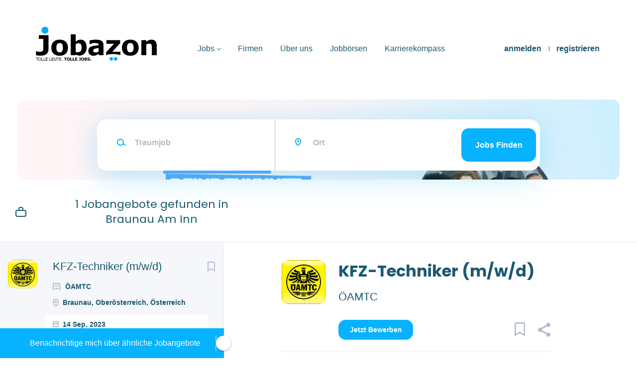

--- FILE ---
content_type: text/html;charset=utf-8
request_url: https://www.jobazon.at/cities/jobs-in-braunau-am-inn/
body_size: 10535
content:
<!DOCTYPE html>
<html lang="de">
<head>
	<meta charset="utf-8">
	<meta http-equiv="X-UA-Compatible" content="IE=edge">
	<meta name="viewport" content="width=device-width, initial-scale=1">
	<!-- The above 3 meta tags *must* come first in the head; any other head content must come *after* these tags -->

	<meta name="keywords" content="">
	<meta name="description" content="Jobs in Braunau Am Inn von Jobazon">
	<meta name="viewport" content="width=device-width, height=device-height, initial-scale=1.0, target-densityDpi=device-dpi">
	<link rel="alternate" type="application/rss+xml" title="Jobs" href="https://www.jobazon.at/rss/">

	<title>Jobs in Braunau Am Inn | Jobazon</title>

	<link href="https://cdn.smartjobboard.com/2025.09/templates/Shift/assets/styles.css" rel="stylesheet">
	<link href="https://www.jobazon.at/templates/Shift/assets/style/styles.css?v=1763556809.7444" rel="stylesheet" id="styles">

	<link rel="icon" href="https://www.jobazon.at/templates/Shift/assets/images/Iconblack-Blue.png" type="image/x-icon" />
<link href="https://cdn.smartjobboard.com/fonts/poppins/style.css" rel="stylesheet" type="text/css" media="print" onload="this.media='all'; this.onload=null;">
<meta property="og:type" content="website" />
<meta property="og:site_name" content="Jobazon" />
<meta property="og:url" content="https://www.jobazon.at/cities/jobs-in-braunau-am-inn/" />
<meta property="og:title" content="Jobs in Braunau Am Inn | Jobazon" />
<meta property="og:description" content="Jobs in Braunau Am Inn von Jobazon" />
<meta property="og:image" content="https://www.jobazon.at/templates/Shift/assets/images/Jobazon_Blue.png" />
<meta name="twitter:image" content="https://www.jobazon.at/templates/Shift/assets/images/Jobazon_Blue.png">
<meta property="og:image" content="https://www.jobazon.at/templates/Shift/assets/images/Jobazon_Blue.png" />
<script type="application/ld+json">{"@context":"https:\/\/schema.org","@type":"WebSite","url":"https:\/\/www.jobazon.at","image":"https:\/\/www.jobazon.at\/templates\/Shift\/assets\/images\/Jobazon_Blue.png","description":"Jobazon.at ist die Jobb\u00f6rse der Generation Y & Z. Bei Jobazon finden sie die besten Jobangebote bei TOP Arbeitgebern in Ihrer Region. Laden sie jetzt ihren Lebenslauf hoch und beginnen sie schon morgen.","keywords":"Karriere, Bewerbung, Job, Jobangebote, Jobs, Unternehmen, Lebenslauf, Vollzeit, Teilzeit, Region, Ort","name":"Jobazon","potentialAction":{"@type":"SearchAction","target":"https:\/\/www.jobazon.at\/jobs\/?q={q}","query-input":"required name=q"}}</script>
            <!-- Global Site Tag (gtag.js) - Google Analytics -->
        <script async src="https://www.googletagmanager.com/gtag/js?id=UA-164962078-1"></script>
        <script>
            window.dataLayer = window.dataLayer || [];
            function gtag(){ dataLayer.push(arguments); }
            gtag('js', new Date());
                            gtag('config', 'UA-164962078-1', { 'anonymize_ip': true });
                                        gtag('config', 'UA-110320771-1', {
                    'anonymize_ip': true,
                    'dimension1': 'jobazon.mysmartjobboard.com',
                    'dimension2': 'Shift'
                });
                    </script>
            <script>
    </script>	<style type="text/css">.footer__copyright {
  visibility: hidden;
}

/*.navbar-right {
  visibility: hidden;
}*/

/*SEOTEXT*/
h1.iven{
 font-size: 18px; 
  font-weight: 700;
  text-align: justify;
}

h2.iven{
 font-size: 14px; 
  font-weight: 700;
  text-align: justify;
}

p.iven{
 font-size: 14px; 
}


/*Anmeldung
+.navbar-right {
  visibility: hidden;
}*/

/*Navigationsfelder*/
.navbar__item {
  margin-top: 30px;
  font-size: 16px;
  font-weight: 500;
}

/*Hervorgehobene Unternehmen
.featured-companies__title {
  color: grey;
}*/

/*Logo -40*/
.navbar-header {
  
}

/*Firmenname Jobinserat*/
.listing-item__info--item-company {
  font-size: 15px;
}

/*Location Jobinserat*/
.listing-item__info--item-location {
  font-size: 15px;
  
}

body {font-family: Arial, Helvetica, sans-serif, black;}
* {box-sizing: border-box;}

input[type=text], select, textarea {
  width: 100%;
  padding: 12px;
  border: 1px solid #ccc;
  border-radius: 4px;
  box-sizing: border-box;
  margin-top: 6px;
  margin-bottom: 16px;
  resize: vertical;
  color: black;
}

input[type=submit] {
  background-color: #04AA6D;
  color: white;
  padding: 12px 20px;
  border: none;
  border-radius: 4px;
  cursor: pointer;
}

input[type=submit]:hover {
  background-color: #45a049;
}

.container1 {
  border-radius: 5px;
  background-color: #f2f2f2;
  padding: 20px;
}
.links {
float: left;
margin-right: 10px;
}

.dropdown-menu { 
  min-width: 220px 
}

/*35*/
.navbar__login{
  margin-top: 30px; 
}

.navbar__item li {
    font-size: 16px;
    font-weight: 500;
    margin-top: 0px;
}

.listing__latest .listing__title, .main-sections__backfill .listing__title, .listing-item__desc, .listing-item__date, .listing-item__info--item-salary-range, .featured-companies__title {
    color: rgb(0 0 0);
}

.demo-problem, .demo-solution {
  font-size: 1em;
}

.demo-solution--flexbox {
  display: flex;
  align-items: center;
  margin:auto;
  img {
    margin: 10px;
    padding: 10px;
    transition: margin 300ms;
    
  }
  
  &:hover {
    img {
      margin-left: 15px;
    }
  }
}

@media screen and (max-width: 480px) {
    .static-pages img {
         max-width: 20%;
    }
}

details-body__content content-text {
  color: black;
}

body {
  color: black;
}

.main-banner {
  height: 500px;
}

.quick-search .form-group__Location:before, .quick-search .form-group__keywords:before {
  top: 38px;
}

.main-banner__wrapper {
    width: 100%;
    min-height: 400px; /* Fallback für kleinere Screens */
    height: 100vh;
    background-size: cover;
    background-position: center;
    background-repeat: no-repeat;
}</style>
	
</head>
<body >
	<a class="sr-only sr-only-focusable skip-to-main-content" href="#nav-body">Skip to main content</a>

<nav class="navbar navbar-default">
	<div class="container container-fluid">
		<div class="burger-button__wrapper burger-button__wrapper__js visible-sm visible-xs"
			 data-target="#navbar-collapse" data-toggle="collapse">
			<a href="#" title="Menu"><div class="burger-button"></div></a>
		</div>
		<div class="logo navbar-header">
			<a class="logo__text navbar-brand" href="https://www.jobazon.at">
				<img src="https://www.jobazon.at/templates/Shift/assets/images/Jobazon_Blue.png" alt="Jobazon" />
			</a>
		</div>
		<div class="collapse navbar-collapse" id="navbar-collapse">
			<div class="navbar-menu-container">
				<ul class="nav navbar-nav navbar-right">
											<li class="navbar__item ">
							<a class="navbar__link" href="https://www.jobazon.at/login/">anmelden</a>
						</li>
						<li class="navbar__item ">
							<a class="navbar__link" href="https://www.jobazon.at/registration/">registrieren</a>
						</li>
									</ul>
				<div>
					<ul class="nav navbar-nav navbar-left">
            <li class="navbar__item  dropdown">
            <a class="navbar__link" href="/jobs/" >Jobs</a>
                            <ul class="dropdown-menu">
                                            <li class="navbar__item ">
                            <a class="navbar__link" href="https://www.jobazon.at/cities/jobs-in-linz/" >Jobs in Linz</a>
                        </li>
                                            <li class="navbar__item ">
                            <a class="navbar__link" href="https://www.jobazon.at/cities/jobs-in-mauthausen/" >Jobs in Mauthausen</a>
                        </li>
                                            <li class="navbar__item ">
                            <a class="navbar__link" href="https://www.jobazon.at/cities/jobs-in-perg/" >Jobs  in Perg</a>
                        </li>
                                            <li class="navbar__item ">
                            <a class="navbar__link" href="https://www.jobazon.at/cities/jobs-in-hörsching/" >Jobs in Hörsching</a>
                        </li>
                                            <li class="navbar__item ">
                            <a class="navbar__link" href="https://www.jobazon.at/cities/jobs-in-engerwitzdorf/" >Jobs in Engerwitzdorf</a>
                        </li>
                                            <li class="navbar__item ">
                            <a class="navbar__link" href="https://www.jobazon.at/cities/jobs-in-unterweißenbach/" >Jobs in Unterweißenbach</a>
                        </li>
                                            <li class="navbar__item ">
                            <a class="navbar__link" href="https://www.jobazon.at/cities/jobs-in-gallneukirchen/" >Jobs in Gallneukirchen</a>
                        </li>
                                            <li class="navbar__item ">
                            <a class="navbar__link" href="https://www.jobazon.at/cities/jobs-in-freistadt/" >Jobs in Freistadt</a>
                        </li>
                                            <li class="navbar__item ">
                            <a class="navbar__link" href="https://www.jobazon.at/cities/jobs-in-enns/" >Jobs in Enns</a>
                        </li>
                                            <li class="navbar__item ">
                            <a class="navbar__link" href="https://www.jobazon.at/cities/jobs-in-tragwein/" >Jobs in Tragwein</a>
                        </li>
                                    </ul>
                    </li>
            <li class="navbar__item ">
            <a class="navbar__link" href="https://www.jobazon.at/companies/" >Firmen</a>
                    </li>
            <li class="navbar__item ">
            <a class="navbar__link" href="/about/" >Über uns</a>
                    </li>
            <li class="navbar__item ">
            <a class="navbar__link" href="/bau-jobs-perg/" >Jobbörsen</a>
                    </li>
            <li class="navbar__item ">
            <a class="navbar__link" href="https://www.karrierekompass.at/" >Karrierekompass</a>
                    </li>
    </ul>


				</div>
			</div>
		</div>
	</div>
</nav>

<div id="apply-modal" class="modal fade" tabindex="-1">
	<div class="modal-dialog">
		<div class="modal-content">
			<div class="modal-header">
				<button type="button" class="close" data-dismiss="modal" aria-label="Close"></button>
				<h4 class="modal-title"></h4>
			</div>
			<div class="modal-body">
			</div>
		</div>
	</div>
</div>

<a id="nav-body" class="skip-content" tabindex="-1"></a>

	<div id="loading"></div>

	<div class="modal fade" id="message-modal" tabindex="-1" role="dialog" aria-labelledby="message-modal-label">
		<div class="modal-dialog" role="document">
			<div class="modal-content">
				<div class="modal-header">
					<button type="button" class="close" data-dismiss="modal" aria-label="Close"></button>
					<h4 class="modal-title" id="message-modal-label">Modal title</h4>
				</div>
				<div class="modal-body">

				</div>
				<div class="modal-footer">
					<button type="button" class="btn btn-default" data-dismiss="modal">schließen</button>
				</div>
			</div>
		</div>
	</div>

	<div class="flash-messages">
		                
	</div>

	
					<div class="page-row page-row-expanded">
				<div class="display-item">
					
						

	<div class="search-header "></div>
	<div class="quick-search__inner-pages  quick-search__inner-pages__no-refine-search">
			<div class="container container-fluid quick-search">
	<div class="quick-search__wrapper well">
		<form action="https://www.jobazon.at/jobs/" class="form-inline row" target="_top">
			<div class="form-group form-group__input  form-group__keywords">
				<label for="keywords" class="form-label sr-only">Traumjob</label>
				<input type="text" value="" class="form-control form-control__centered" name="q" id="keywords" placeholder="Traumjob" />
			</div>
							<div class="form-group form-group__input form-group__Location">
					<label for="Location" class="form-label sr-only">Ort</label>
<input type="text" name="l" id="Location" class="form-control form-control__google-location" value="" placeholder="Ort"/>
<input type="hidden" name="r" disabled />
				</div>
																																															<input type="hidden" name="city" value="braunau am inn">
										<div class="form-group form-group__btn">
				<label for="quick-search" class="form-label sr-only">Jobs finden</label>
				<button id="quick-search" type="submit" class="quick-search__find btn btn__orange btn__bold ">Jobs finden</button>
			</div>
		</form>
	</div>
</div>



			</div>

	<div class="container search-results-container no-refine-search">
		<div class="details-body row">
			<div class="search-results__top  clearfix col-sm-5">
									<h1 class="search-results-subtitle browse-by__title">
																												1 Jobangebote gefunden in Braunau Am Inn																		</h1>
							</div>

			
							<div class="col-sm-12 col-xs-12 refine-search desktop-hide hidden-xs-480">
					<a class="toggle--refine-search visible-xs" role="button" data-toggle="collapse" href="#" aria-expanded="true">
						Suche einschränken					</a>
					<div class="refine-search__wrapper">
					</div>
				</div>
				<div class="clearfix"></div>
											</div>

		<a id="nav-job-list" class="skip-content" tabindex="-1"></a>

		<div class="details-body details-body__search details-body__search-border row ">
			<div class="search-results search-results__listings-left">
				<div class="row">
					<div class="search-results__listings-left__scroll-container search-results__listings-left__scroll-container__with-alert">
						<div class="widgets__container editable-only     " data-name="job_search_list">
            <div class="section" data-type="listing_search_list" data-name="Job Search List" >
            			<article class="media listing-item listing-item__jobs   " data-id="3421">
            <div class="listing-item-left">
            <div class="listing-item__logo">
                                    <img src="https://www.jobazon.at/files/pictures/%C3%B6amtc.jpg" alt="ÖAMTC">
                            </div>
                    </div>
    
    <div class="listing-item-center">
        <div class="listing-item__title">
                            <a href="https://www.jobazon.at/job/3421/kfz-techniker-m-w-d/" class="link">KFZ-Techniker (m/w/d)</a>
                                </div>
        <div class="listing-item-right">
                            <a class="save-job" data-toggle="modal" data-target="#apply-modal" data-id="3421" title="speichern" data-href="/saved-jobs/?id=3421&action=save&reload=✓" rel="nofollow" href="#"></a>
                    </div>
        <div class="listing-item__about">
                            <div class="listing-item__additional listing-item__additional--company">
                    ÖAMTC
                </div>
                                        <div class="listing-item__additional listing-item__additional--location">
                    Braunau, Oberösterreich, Österreich
                </div>
                    </div>
                    <div class="listing-item__additional listing-item__additional--date">
                14 Sep, 2023
            </div>
                                </div>
</article>

			                <button type="button" class="load-more btn btn__white" data-page="1" data-backfilling="true" data-backfilling-page="0">
            mehr laden        </button>
    </div>

    </div>


					</div>
					<div class="section" data-type="job_alert_form" data-name="Job Alert Form"  >
    <div class="alert__form alert__form-search">
        <i class="fa fa-bell-slash alert--off" ></i>
        <label class="alert--off" >Benachrichtige mich über ähnliche Jobangebote</label>

        <i class="fa fa-bell alert--on" style="display: none;"></i>
        <label class="alert--on" style="display: none;"> Eine neue Jobbenachrichtigung wurde für Sie erstellt!</label>

        <input type="checkbox" name="email_frequency" class="job-alert-switch"  data-unsubscribe-url="https://www.jobazon.at/job-alerts/unsubscribe/?city=braunau%20am%20inn">
    </div>

    </div>
				</div>
			</div>
			<div class="search-results__listing-right__scroll-container ">
				<div class="search-results__listing-right__scroll-container__listing-content">
                    
                </div>
													<div class="banner banner--bottom banner--job-details">
						<a href="http://" target="_blank"><img src="https://www.jobazon.at/files/banners/Underline.png" /></a>
					</div>
							</div>
		</div>
	</div>


<script src="https://platform-api.sharethis.com/js/sharethis.js#property=5bd9571e8a1fb80011151c20" async="async"></script>

<div class="listing-results" id="clone-job-container" style="display: none">
	<div class="details-header">
		<a href="#" class="prev-tab sr-only sr-only-focusable">Back to job list</a>
		<div class="container" >
			<div class="results text-left visible-xs visible-sm">
				<a href="#" class="btn__back btn__back-action-backfill">
					Zurück				</a>
			</div>
			<div class="listing-item__main-info">
				<div class="listing-item-left listing-item__logo"></div>
				<h1 class="details-header__title"></h1>
				<div class="details-header__company"></div>
				<div class="details-header__actions">
					<div class="details-header__actions__right hidden-xs"></div>
				</div>
			</div>
			<ul class="listing-item__info" style="justify-content: left">
				<li class="listing-item__info--item listing-item__info--item-location"></li>
				<li class="listing-item__info--item listing-item__info--item-date"></li>
			</ul>
		</div>
	</div>
	<div class="container">
		<div class="row details-body">
			<div class="pull-left details-body__left">
				<div class="details-body__content content-text job-description"></div>
				<a href="#" class="next-tab sr-only sr-only-focusable">Go to job list</a>
			</div>
		</div>
	</div>
</div>

                            <link rel="canonical" href="https://www.jobazon.at/cities/jobs-in-braunau-am-inn/">

					
				</div>
			</div>
			

	
	<script src="https://cdn.smartjobboard.com/2025.09/templates/Shift/assets/scripts.js"></script>
	<script>
		// Set global javascript value for page
		window.SJB_GlobalSiteUrl = 'https://www.jobazon.at';
		window.SJB_UserSiteUrl   = 'https://www.jobazon.at';
	</script>

	<script src="https://www.jobazon.at/system/ext/jquery/bootstrap-datepicker/i18n/bootstrap-datepicker.de.min.js?v=2025.09"></script>

	 <meta name="csrf-token" content="">                 <script>
                    $(document).ready(function() {
                        var recaptchaStarted = false;
                        function recaptchaLoad () {
                            if (!recaptchaStarted) {
                                recaptchaStarted = true;
                                $('body').append('<scr' + 'ipt src="https://www.google.com/recaptcha/api.js?onload=recaptchaOnLoad&render=explicit" async defer></scr' + 'ipt>')
                                $(window).off('scroll', recaptchaLoad);
                            }
                        }
                        $('.with-captcha :submit').each(function() {
                            if (!$(this).prop('disabled')) {
                                $(this).prop('disabled', true);
                                $(this).data('pre-captcha-disabled', true);
                            }
                        });
                        $('.with-captcha :input').keydown(recaptchaLoad);
                        setTimeout(recaptchaLoad, 5000);
                        $(window).on('scroll', recaptchaLoad);
                    });
                </script>            <script>
                var recaptchaLoaded = false;
                function recaptchaOnLoad() {
                    if (typeof captchaCompleted != 'undefined') {
                        return;
                    }
                    recaptchaLoaded = true;
                    $('.with-captcha').each(function() {
                        var form = $(this);
                        if (form.data('captcha-inited')) {
                            return true;
                        }
                        form.data('captcha-inited', true);
                        var recaptcha = $('<div class="recaptcha-container form-group"></div>');
                        form.find('input[type="submit"]')
                            .after(recaptcha);
                        recaptcha.uniqueId();
                        var id = grecaptcha.render(recaptcha.attr('id'), {
                            'sitekey': '6LcKwyAUAAAAANWAgSImC3RWxGe4Dz0A2qeuwwl3',
                            'size': 'invisible',
                            'badge': 'bottomright',
                            'hl': 'de',
                            'callback': function() {
                                form.data('captcha-triggered', true);
                                form.submit();
                            }
                        });
                
                        form.submit(function(e) {
                            if (!$(this).data('captcha-triggered')) {
                                e.preventDefault();
                                e.stopImmediatePropagation();
                                grecaptcha.execute(id);
                            }
                        });
                
                        var handlers = $._data(this, 'events')['submit'];
                        // take out the handler we just inserted from the end
                        var handler = handlers.pop();
                        // move it at the beginning
                        handlers.splice(0, 0, handler);
                        
                        $('.with-captcha :submit').each(function() {
                            if ($(this).prop('disabled') && $(this).data('pre-captcha-disabled')) {
                                $(this).prop('disabled', false);
                            }
                        });
                    });
                }
                
                function newRecaptchaForm() {
                    if (recaptchaLoaded) { // preventing node inserted before recaptcha load
                        recaptchaOnLoad();
                    }
                }
                const observer = new MutationObserver(newRecaptchaForm);
                observer.observe($('body').get(0), { childList: true, subtree: true });
            </script> <script src="https://gdc.indeed.com/ads/apiresults.js"></script>     <div>         <script class="location-autocomplete">

            $('.form-control__google-location').keydown(function (e) {
                if (e.which == 13 && $('.ui-autocomplete:visible').length) {
                    return false;
                }
            });

            $('input.form-control__google-location').autocomplete({
                delay: 100,
                classes: {
                    'ui-autocomplete': 'google-autocomplete'
                },
                select: function(event) { // ios input cursor padding fix for long strings
                    setTimeout(function() {
                        event.target.blur();
                        event.target.focus();
                    }, 0);
                },
                source: function(request, response) {
                                            $.get('https://geo.smartjobboard.com/autocomplete/', {
                            country: "AT",                            l: request.term,
                            lang: 'de'
                        }, function(suggestions) {
                                                            if ('Heimarbeit'.toLocaleLowerCase().startsWith(request.term.toLocaleLowerCase())) {
                                    suggestions.unshift('Heimarbeit');
                                }
                                                        response(suggestions);
                        });
                                    }
            });

            $.ui.autocomplete.prototype._renderItem = function (ul, item) {
                var label = item.label.replace(new RegExp("([^\\w\\d]" + $.ui.autocomplete.escapeRegex(this.term) + ")", "i"), "<strong>$1</strong>");
                if (label == item.label) {
                    label = item.label.replace(new RegExp("(" + $.ui.autocomplete.escapeRegex(this.term) + ")", "i"), "<strong>$1</strong>");
                }
                item.label = label;
                return $("<li></li>")
                    .data("item.autocomplete", item)
                    .append("<a>" + item.label + "</a>")
                    .appendTo(ul);
            };

        </script>
    </div>
     <script>
        $(document).on('click', '.save-job', function() {
            var self = $(this);
            if (self.is('[data-toggle="modal"]')) {
                return false;
            }
            var isSaved = self.is('.save-job__saved');
            $.get('/saved-jobs/', {
                "action": isSaved ? 'delete' : 'save',
                "id": self.data('id')
            }, function(response) {
                self.toggleClass('save-job__saved', !isSaved);
                self.attr('title', isSaved ? 'speichern' : 'Aus gespeichert entfernen');
            });
            return false;
        });

        
        if (!$('.search-results__listings-left__scroll-container').length) {
            $(document).on('click', '.listing-item', function() {
                if ($(this).is('.listing_item__backfilling')) {
                    window.open($(this).find('.listing-item__title a').attr('href'), '_blank');
                    return false;
                }
                window.location.href = $(this).find('.listing-item__title a').attr('href');
            })
        }
    </script>
         <div class="modal fade" id="create-alert-modal" tabindex="-1" role="dialog" aria-labelledby="create-alert-modal-label">
            <div class="modal-dialog" role="document">
                <div class="modal-content">
                    <div class="modal-header">
                        <button type="button" class="close" data-dismiss="modal" aria-label="Close"></button>
                        <h4 class="modal-title" id="create-alert-modal-label">Benachrichtige mich über ähnliche Jobangebote</h4>
                    </div>
                    <div class="modal-body">
                        <form action="https://www.jobazon.at/job-alerts/create/?city=braunau%20am%20inn" method="get" class="form alert__form with-captcha">
                            <div class="alert__messages"></div>
                            <input type="hidden" name="action" value="save" />
                            <input type="hidden" name="email_frequency" value="daily">

                            <div class="form-group" data-field="email">
                                <label class="form-label" for="email">Ihre E-Mail <i class="required-dot"></i></label>
                                <input id="email" type="email" class="form-control"  name="email" value="" />

                            </div>

                            <div class="form-group text-center">
                                <input type="submit" name="save" value="Bestätigen" class="btn btn__orange btn__bold" />
                            </div>
                        </form>
                    </div>
                </div>
            </div>
        </div>

        <script>
            var jobAlertSwitcher = new Switchery($('.job-alert-switch').get(0), {
                'secondaryColor': 'rgba(255, 255, 255, 0.5)',
                'color': '#1b5970',
            });

            $('.alert--on, .alert--off').click(function() {
                $('.job-alert-switch').prop('checked', !$('.job-alert-switch').prop('checked'))
                $('.job-alert-switch').change();
            });

            $('.job-alert-switch').change(function() {
                var form = $('#create-alert-modal form');

                if (!this.checked) { // remove
                    $.get($(this).data('unsubscribe-url'), {
                        'by_request': true,
                        'email': form.find('input[name="email"]').val()
                    })
                    jobAlertSwitcher.setPosition();
                    $('.alert--off').show();
                    $('.alert--on').hide();
                    return;
                }

                // create alert
                if (!form.find('input[name="email"]').val()) {
                    $('#create-alert-modal').modal('show');
                    $('.job-alert-switch').prop('checked', false);
                    jobAlertSwitcher.setPosition();
                    return;
                }

                form.find('input[type="submit"]').prop('disabled', true);
                $('.field-error').removeClass('field-error');
                form.ajaxSubmit({
                    success: function(data) {
                        var response = $('<div>' + data + '</div>');
                        if (!response.find('.alert-danger').length) {
                            $('.job-alert-switch').prop('checked', true);
                            jobAlertSwitcher.setPosition();
                            $('.alert--off').hide();
                            $('.alert--on').append(data);
                            $('.alert--on').show();
                            return;
                        }
                        form.find('.alert__messages').empty().append(response.find('.alert'));
                        response.find('.field-error').each(function() {
                            form.find('.form-group[data-field="' + $(this).data('field') + '"]').addClass('field-error');
                        });
                        $('#create-alert-modal').modal('show');
                    },
                    complete: function() {
                        form.find('input[type="submit"]').prop('disabled', false);
                    }
                });
            });

            $(document).on('submit', '.alert__form', function(e) {
                e.preventDefault();
                var form = $(this).closest('form');
                form.find('input[type="submit"]').prop('disabled', true);
                $('.field-error').removeClass('field-error');
                form.ajaxSubmit({
                    success: function(data) {
                        var response = $('<div>' + data + '</div>');
                        if (response.find('.alert-danger').length == 0) {
                            $('.job-alert-switch').prop('checked', true);
                            jobAlertSwitcher.setPosition();
                            form.hide();
                            form.after(response.find('.alert'));
                            $('.alert--off').hide();
                            $('.alert--on').show();
                            return;
                        }
                        form.find('.alert__messages').empty().append(response.find('.alert'));
                        response.find('.field-error').each(function() {
                            form.find('.form-group[data-field="' + $(this).data('field') + '"]').addClass('field-error');
                        });
                    },
                    complete: function() {
                        form.find('input[type="submit"]').prop('disabled', false);
                    }
                });
            });
        </script>
         <script>
        var listingPerPage = 20;

        $(document).ready(function() {
                            $('.load-more').trigger('click');
            
            if ($('.search-results__listing-right__scroll-container__listing-content').html().trim().length == 0) {
				let urlParams = new URLSearchParams(window.location.search);
				if (urlParams.has('lid')) {
					if ($('.listing-item[data-id="' + urlParams.get('lid') + '"]').length) {
						$('.listing-item[data-id="' + urlParams.get('lid') + '"]').trigger('click');
					} else {
						loadListingDetailsByID(urlParams.get('lid'))
					}
				} else {
					$('.media.listing-item:first').trigger('click');
				}
			}
		});

		$(function () {
			let scroll = 0;
			let offsetTop = $(".details-body__search").offset().top;

			$(".search-results__listings-left__scroll-container").on( 'wheel', function ( e ) {
				if ($(window).width() < 992) {
					return;
				}
				let wd = e.originalEvent.wheelDelta || -e.originalEvent.detail;
				scroll = $(window).scrollTop();
				if (wd < 0 && $(window).scrollTop() < offsetTop) {
					$(window).scrollTop(scroll + (Math.abs(wd) / 2));
					return false;
				}
				if (wd > 0 && $(this).scrollTop() == 0) {
					$(window).scrollTop(scroll - (Math.abs(wd) / 2));
				}
			});

			$(window).scroll(function() { // tablets sticky fix
				let e = $('.search-results__listings-left div.section[data-type=job_alert_form]');
				if ($(window).width() > 991 && $(window).scrollTop() + $(window).height() - e.height() > offsetTop) {
					e.css({
						'position': 'fixed',
						'width': $('.search-results__listings-left').outerWidth() + 'px'
					});
					return;
				}
				e.css({
					'position': 'sticky',
					'width': '100%'
				});
			}).scroll();
			$(window).resize(function() {
				$(window).scroll();
			});
		});

        $('.load-more').click(function(e) {
            var self = $(this);
            var page = parseInt(self.data('page')) + 1;
			var s = $('.search-results__listings-left__scroll-container').scrollTop();
            self.addClass('loading');
            if (self.data('backfilling')) {
                page = parseInt(self.data('backfilling-page')) + 1;
                self.data('backfilling-page', page);

				// request to listings providers
				$.get("https://www.jobazon.at/ajax/?city=braunau%20am%20inn&action=request_for_listings&page=" + page, function(data) {
					if (!data.length && !$('.listing-item__jobs').length) {
						self.prop('disabled', true);
						$('.no-listings-found').removeClass('hidden');
						$('.details-body__search-border').hide();
						return;
					}
					$('.no-listings-found').hide();
					$('.details-body__search-border').removeClass('hidden');
					var idx = $(':tabbable').index(self);
					self.before(data);
					e.originalEvent && $(':tabbable').eq(idx).focus();
					$('.search-results__listings-left__scroll-container').scrollTop(s);
					if ($('.listing_item__backfilling').length < listingPerPage) {
						self.hide();
					}
					self.removeClass('loading');
                    if (!$('.listing-item.listing-item__jobs.active').length) {
                        $('.listing-item.listing-item__jobs').find('a').first().click();
                    }
                });
				return;
			}

			$.get('/jobs/?city=braunau%20am%20inn&page=' + page, function(data) {
									window.history.replaceState( { } , '', '/jobs/?city=braunau%20am%20inn&p=' + page);
								var listings = $(data).find('.listing-item');
				self.removeClass('loading');
				if (listings.length) {
					$('.listing-item').last().after(listings);
					$('.search-results__listings-left__scroll-container').scrollTop(s);
					self.data('page', page);
					listings.find(':tabbable').first().focus();
				}
				if (listings.length !== listingPerPage) {
					if ('1') {
						self.data('backfilling', true);
						$('.load-more').click();
					} else {
						self.hide();
					}
				}
			});
		});

		                    
		$(document).on('click', '.media.listing-item, .listing-item__title a', function(e) {
            if (typeof(matchScoreRequest) != 'undefined' && matchScoreRequest) {
                matchScoreRequest.abort();
            }
            e.originalEvent && $('.search-results__listing-right__scroll-container').addClass('display-for-mobile');
			let self = ($(this).hasClass('link')) ? $(this).closest('.media.listing-item') : $(this);

			if (self.hasClass('active')) {
				return false;
			}

			$('.media.listing-item, .listing-item__title a').removeClass('active');
			self.addClass('active');

			$('.media.listing-item').find('.next-tab').remove();
			self.append('<a href="#" class="next-tab sr-only sr-only-focusable" aria-hidden="true">Next</a>');

			self.hasClass('listing_item__backfilling') ? getBackfilledListingDetailsByID(self.attr('data-backfill-id')) : loadListingDetailsByID(self.attr('data-id'), e.originalEvent);
			if (e.originalEvent && $('html').scrollTop() > $('.search-results__listing-right__scroll-container').offset().top) {
				$('html').scrollTop($('.search-results__listing-right__scroll-container').offset().top);
			}
			return false;
		});

		function getBackfilledListingDetailsByID(backfillID) {
			let listingInfo = window['backfillListings'][backfillID];
			let jobBackfill = $('#clone-job-container').clone();
			jobBackfill.find('.listing-item__logo').html(listingInfo.logo_html);
			jobBackfill.find('.details-header__title').html(listingInfo.Title);
			jobBackfill.find('.details-header__company').html(listingInfo.CompanyName);
            let location = $('<a href="" target="_blank">' + listingInfo.Location + '</a>');
            location.attr('href', 'https://maps.google.com/?q=' + listingInfo.Location);
			jobBackfill.find('.listing-item__info--item-location').html(location.prop('outerHTML'));
			jobBackfill.find('.listing-item__info--item-date').html(listingInfo.activation_date);
			jobBackfill.find('.job-description').html(listingInfo.JobDescription);
            jobBackfill.find('.details-header__actions').prepend(listingInfo.apply_link_html);
			jobBackfill.removeAttr('id');
			jobBackfill.css('display', 'block');

			$('.search-results__listing-right__scroll-container__listing-content').html(jobBackfill);
			$('.search-results__listing-right__scroll-container__listing-content .listing-results').addClass('loaded');
		}

		$(document).on("click", ".btn__back-action-backfill",function() {
			$('.search-results__listing-right__scroll-container').removeClass('display-for-mobile', 100);
			return false;
		});

		function loadListingDetailsByID(listingID, e) {
			                let scrollTop = $('html').scrollTop() + ',' + $(".search-results__listings-left__scroll-container").scrollTop();
				e && window.history.replaceState( { } , '', '/jobs/?city=braunau%20am%20inn&p=' + $('.load-more').data('page') + '&s=' + scrollTop + '&lid=' + listingID);
			
			let listingContainer = $('.search-results__listing-right__scroll-container__listing-content');
			let scrollContainer = $('.search-results__listing-right__scroll-container');
			scrollContainer.addClass('loading');
			listingContainer.attr('data-id', listingID);

			$.get(window.SJB_UserSiteUrl + '/job/' + listingID , function(data) {
				if (listingContainer.attr('data-id') == listingID) {
					listingContainer.html($(data));

					
					scrollContainer.removeClass('loading', 300);
					window.__sharethis__.initialize();
				}
			}).fail(function(data) {
                let message = 'Hoppla. Etwas ist schief gelaufen. Bitte wenden Sie sich an den Website-Administrator, um das Problem zu beheben.';
				if (data.status == 404) {
                    message = ' 404 Seite nicht gefunden';
				} else if (data.status == 403) {
                    message = 'Sie haben keine Berechtigung, auf diese Seite zuzugreifen.';
                }
                listingContainer.html('<div class="listing-results"><div class="container"><div class="details-header"><p class="alert alert-danger">' + message + '</p></div></div></div>');
                scrollContainer.removeClass('loading', 300);
			});
		}
    </script>
     <script>
        $('.navbar__link').on('touchstart focus', function () {
            var i = $(this).parents('.navbar__item');
            var result = !(i.is('.dropdown') && !$(this).is('.hover')) || $(document).width() < 993;
            $('.navbar__link.hover').removeClass('hover');
            i.find('.navbar__link').addClass('hover');
            return result;
        });

        $(document).on('click', function (e) {
            var dropdown = $('.navbar__link.hover').closest('.navbar__item');

            if (!dropdown.is(e.target) && dropdown.has(e.target).length === 0) {
                dropdown.find('.navbar__link.hover').removeClass('hover');
            }
        });
    </script>


</body>
</html>

--- FILE ---
content_type: text/html;charset=utf-8
request_url: https://www.jobazon.at/job/3421
body_size: 5524
content:


        <div class="listing-results">
        <div class="container">
            <div class="details-header">
                                    <a href="#" class="prev-tab sr-only sr-only-focusable">Back to job list</a>
                    <div class="visible-xs">
                        <div class="header-back-container">
                                                            <a href="#" class="btn__back btn__back-action">Zurück</a>
                            
                            <div class="details-header__actions__right visible-xs">
                                                                                                                                            <a class="save-job" data-toggle="modal" data-target="#apply-modal" data-id="3421" title="speichern" data-href="/saved-jobs/?id=3421&action=save&reload=✓" rel="nofollow" href="#"></a>
                                                                    
                                <a tabindex="-1" class="share-job" role="button" rel="nofollow" title="teilen"></a>
                            </div>
                        </div>
                    </div>
                                <div class="results text-left hidden-xs">
                                            <a href="#" class="btn__back btn__back-action">Zurück</a>
                                                    <script>
                                $('.btn__back-action').click(function () {
                                    $('.search-results__listing-right__scroll-container').removeClass('display-for-mobile', 100);
                                    return false;
                                });
                            </script>
                                                            </div>
                                <div class="listing-item__main-info">
                    <div class="listing-item-left listing-item__logo">
                                                    <img src="https://www.jobazon.at/files/pictures/%C3%B6amtc.jpg" alt="ÖAMTC" />
                                            </div>

                    <h1 class="details-header__title">
                        KFZ-Techniker (m/w/d)
                    </h1>

                                            <div class="details-header__company">
                            <a href="https://www.jobazon.at/company/74/öamtc/">ÖAMTC</a>
                        </div>
                                        <div class="details-header__actions">
                                                                                                                                            
                            <a class="btn details-footer__btn-apply btn__orange btn__bold"
                                                                    href=""
                                    data-toggle="modal"
                                    data-target="#apply-modal"
                                    data-href="                                    https://www.jobazon.at/apply-now/?json_redirect=true&listing_id=3421&ajaxRelocate=1
                                "
                                                                        data-title="                                                                                                Bewerben auf KFZ-Techniker (m/w/d) bei ÖAMTC                            "
                                                                rel="nofollow">
                                Jetzt bewerben                            </a>
                            <div class="details-header__actions__right hidden-xs">
                                                                                                            <a class="save-job" data-toggle="modal" data-target="#apply-modal" data-id="3421" title="speichern" data-href="/saved-jobs/?id=3421&action=save&reload=✓" rel="nofollow" href="#"></a>
                                                                    
                                                                    <a tabindex="-1" class="share-job" role="button" rel="nofollow" aria-label="Jobangebot teilen"></a>
                                    <div class="social-share">
                                        <span class="social-share__title">
                                            Jobangebot teilen:
                                        </span>
                                        <div class="social-share__icons">
                                            <div data-network="facebook" data-url="https://www.jobazon.at/job/3421/kfz-techniker-m-w-d/" data-title="KFZ-Techniker (m/w/d)" class="st-custom-button"></div>
                                            <div data-network="twitter" data-url="https://www.jobazon.at/job/3421/kfz-techniker-m-w-d/" data-title="KFZ-Techniker (m/w/d)" class="st-custom-button"></div>
                                            <div data-network="linkedin" data-url="https://www.jobazon.at/job/3421/kfz-techniker-m-w-d/" data-title="KFZ-Techniker (m/w/d)" class="st-custom-button"></div>
                                            <div data-network="pinterest" data-url="https://www.jobazon.at/job/3421/kfz-techniker-m-w-d/" data-title="KFZ-Techniker (m/w/d)" class="st-custom-button"></div>
                                                                                    </div>
                                    </div>
                                                            </div>
                                            </div>
                </div>

                <div class="widgets__container editable-only     " data-name="job_details_fields">
            <div class="section" data-type="job_details_fields" data-name="Job Fields" >
            <div class="listing-item__info--grid" >
                                    <div class="grid-item listing-item__info--item listing-item__info--item-location" style="grid-row: 1; grid-column: 1">
                <a href="https://maps.google.com/?q=Braunau%2C%20Ober%C3%B6sterreich%2C%20%C3%96sterreich" target="_blank">
                    Braunau, Oberösterreich, Österreich
                </a>
            </div>
                
                    <div class="grid-item listing-item__info--item listing-item__info--item-salary-range" style="grid-row: 1; grid-column: 2">
                €2.800 monatlich
            </div>
                <div class="grid-item listing-item__info--item listing-item__info--item-date" style="grid-row: 1; grid-column: 3">
            14 Sep, 2023
        </div>
                                    
    </div>
</div>

    </div>



                                                    <div class="job-type">
                        <a href="/categories/technik-ingenieurwesen/">
                            <span class="job-type__value ">
                                    Technik/Ingenieurwesen                            </span>
        
            </a>
                    <a href="/jobs/?job_type[]=Vollzeit">
                            <span class="job-type__value employment-type">
                                    Vollzeit                            </span>
        
            </a>
                    </div>
                            </div>
        </div>
        <div class="container">
            <div class="row details-body ">
                <div class="pull-left details-body__left">
                    <div class="details-body__content content-text"><div>
<h3>Ihre Aufgaben als Gelber Engel</h3>
<ul>
<li>Sie erbringen&nbsp;<strong>im Pr&uuml;fdienst am St&uuml;tzpunkt</strong>&nbsp;technische Dienstleistungen,&nbsp;wie z.B. &sect;57a-&Uuml;berpr&uuml;fung, Sicherheitsservice,&nbsp;Kauf&uuml;berpr&uuml;fung auf s&auml;mtlichen Automarken</li>
<li>Sie kontrollieren Klimaanlagen,&nbsp;Fahrwerkseinstellungen,&nbsp;erstellen Diagnosen&nbsp;von Motor- und Steuerger&auml;ten&nbsp;uvm.&nbsp;</li>
<li>Sie sch&auml;tzen den pers&ouml;nlichen Kontakt mit Mitgliedern und sind ein Kommunikationsprofi, wenn es darum geht technische Sachverhalte verst&auml;ndlich zu erkl&auml;ren</li>
<li>Sie bauen ihr Fachwissen&nbsp;w&auml;hrend der Arbeitszeit und im &Ouml;AMTC-internen Kompetenzcenter aus</li>
</ul>
</div>
<div>
<h3>Haben Sie das Zeug dazu?</h3>
<ul>
<li>Sie verf&uuml;gen &uuml;ber eine abgeschlossene Ausbildung als&nbsp;KFZ-Techniker:in&nbsp;</li>
<li>Sie &uuml;ben die T&auml;tigkeit als ausgebildete:r Techniker:in bereits einige Zeit&nbsp;aus</li>
<li>Sie besitzen mindestens den F&uuml;hrerschein B (FS C kann nachgeholt werden)&nbsp;</li>
<li>Sie brennen f&uuml;r das Thema Autos und Mobilit&auml;t und bleiben hier immer am Laufenden&nbsp;</li>
<li>Sie haben Freude daran, Menschen zu helfen&nbsp;</li>
</ul>
</div>
<div>
<h3>Das spricht f&uuml;r uns:</h3>
<ul>
<li>eine sinnvolle Aufgabe in &Ouml;sterreichs f&uuml;hrendem Mobilit&auml;tsclub&nbsp;</li>
<li>fixe Dienstpl&auml;ne, die eine gute Planung m&ouml;glich machen</li>
<li>eine zus&auml;tzliche Urlaubswoche</li>
<li>sauberer, moderner&nbsp;Arbeitsplatz mit Top-Ausstattung</li>
<li>umfassende Einschulung und diverse Weiterbildungen auf allen Fahrzeugmarken und technischen Neuerungen</li>
<li>Mitarbeiterverg&uuml;nstigungen, Essenszuschuss sowie gratis &Ouml;AMTC Mitgliedschaft &amp; Schutzbrief und viele weitere Benefits&nbsp;</li>
</ul>
</div>
<div><strong>Standort:</strong>&nbsp;Braunau<br><strong>Arbeitszeit:</strong>&nbsp;40 Wochenstunden<br><strong>Einstiegsgehalt:</strong>&nbsp;ab 2.800,- brutto auf Basis 40 Wochenstunden, Je nach Qualifikation und Berufserfahrung &Uuml;berzahlung m&ouml;glich</div></div>
                                                                                                                                                                                                                                                                                                                                                                                    
                                            <div class="profile__info">
                                                        <div class=" profile__info__name">über ÖAMTC</div>
                            <div class="profile__info__description content-text"><div>
<div data-detail-url="https://www.karriere.at/internal/api/f/%C3%B6amtc/text-detail/about-us">
<div>
<p><span style="color: rgb(0, 0, 0);"><strong>Voller Einsatz f&uuml;r Menschen und Mobilit&auml;t</strong>&nbsp;- das verspricht der &Ouml;AMTC als gr&ouml;&szlig;ter Mobilit&auml;tsclub &Ouml;sterreichs seinen mehr als 2,2 Millionen Mitgliedern. Er ist ein wirtschaftlich und parteipolitisch unabh&auml;ngiger Verein und arbeitet aktiv in einem weltweiten Netz von Mobilit&auml;tsclubs. Als ein erfolgreich wachsender Betrieb mit Zukunftsperspektive ist der &Ouml;AMTC ein sicherer Arbeitgeber, der sich durch eine moderne Infrastruktur und die neueste Technik auszeichnet. Rund 4.000 Mitarbeiterinnen und Mitarbeiter leisten t&auml;glich ihren sinnvollen Einsatz f&uuml;r Menschen und Mobilit&auml;t.</span></p>
<p><span style="color: rgb(0, 0, 0);"><strong>Gemeinsam packen wir&rsquo;s an!</strong>&nbsp;Das ist unser Leitspruch. Wir suchen laufend neue Kolleginnen und Kollegen in vielen Berufen und Aufgabengebieten. Weitere Informationen gibt es unter www.oeamtc.at/karriere.</span></p>
<h3><span style="color: rgb(0, 0, 0);"><strong>Bis bald beim &Ouml;AMTC!</strong></span></h3>
</div>
</div>
</div>
<div>
<div>
<div>
<div>
<div><span style="color: rgb(0, 0, 0);">Gr&uuml;ndungsjahr <strong>1896</strong></span></div>
<div><span style="color: rgb(0, 0, 0);">Anzahl der Mitarbeiter <strong>501+</strong></span></div>
<div><span style="color: rgb(0, 0, 0);">Anzahl gesuchter Mitarbeiter/Jahr <strong>50+</strong></span></div>
</div>
</div>
</div>
</div>
<div id="benefits">
<h2><span style="color: rgb(0, 0, 0);">Unsere Mitarbeiter-Vorteile</span></h2>
<div>
<div>
<div data-icon-type="cutlery">
<div>&nbsp;</div>
</div>
<div><span style="color: rgb(0, 0, 0);"><strong>Kantine<br></strong>An einigen Standorten bieten wir ein Mitarbeiterrestaurant.</span></div>
</div>
<div>
<div data-icon-type="cutlery-euro">
<div>&nbsp;</div>
</div>
<div><span style="color: rgb(0, 0, 0);"><strong>Essenszulage</strong></span><br><span style="color: rgb(0, 0, 0);">An einigen Standorten kann man in umliegenden Lokalen Mittagsmen&uuml;s mit gest&uuml;tzten Gutscheinen g&uuml;nstiger konsumieren.</span></div>
</div>
<div>
<div data-icon-type="heart-plus">
<div>&nbsp;</div>
</div>
<div><span style="color: rgb(0, 0, 0);"><strong>Gesundheitsma&szlig;nahmen</strong></span><br><span style="color: rgb(0, 0, 0);">An manchen Orten bieten wir hausinterne Fitnessprogramme wie R&uuml;cken-Fit, Pilates, Yoga, etc. an oder Erm&auml;&szlig;igungen in diversen Fitnesscentern.</span></div>
</div>
<div>
<div data-icon-type="firstaid">
<div>&nbsp;</div>
</div>
<div><span style="color: rgb(0, 0, 0);"><strong>Betriebsarzt<br></strong>Vorsorgeuntersuchungen und Impfaktionen werden standortabh&auml;ngig regelm&auml;&szlig;ig angeboten.</span></div>
</div>
<div>
<div data-icon-type="glasses">
<div>&nbsp;</div>
</div>
<div><span style="color: rgb(0, 0, 0);"><strong>Aus- und Weiterbildung<br></strong>Wir legen gro&szlig;en Wert auf die Weiterbildung und Weiterentwicklung unserer Mitarbeiter.</span></div>
</div>
<div>
<div data-icon-type="buggy">
<div>&nbsp;</div>
</div>
<div><span style="color: rgb(0, 0, 0);"><strong>Kinderbetreuung<br></strong>Wir bieten gemeinsam mit professionellen Partnerorganisationen eine Kinderbetreuung, die unsere Mitarbeiter zu besonderen Anl&auml;ssen nutzen k&ouml;nnen.</span></div>
</div>
<div>
<div data-icon-type="home">
<div>&nbsp;</div>
</div>
<div><span style="color: rgb(0, 0, 0);"><strong>Home Office</strong></span><br><span style="color: rgb(0, 0, 0);">Abh&auml;ngig vom Aufgabenbereich erm&ouml;glichen wir es unseren Mitarbeitern erm&ouml;glichen, tageweise von zu Hause zu arbeiten.</span></div>
</div>
<div>
<div data-icon-type="coupon">
<div>&nbsp;</div>
</div>
<div><span style="color: rgb(0, 0, 0);"><strong>Mitarbeiterverg&uuml;nstigungen</strong></span><br><span style="color: rgb(0, 0, 0);">Neben zahlreichen verg&uuml;nstigten Einkaufskonditionen durch Kooperationen mit dem Handel, erm&ouml;glichen wir unseren Mitarbeitern weitere Verg&uuml;nstigungen.</span></div>
</div>
<div>
<div data-icon-type="money">
<div>&nbsp;</div>
</div>
<div><span style="color: rgb(0, 0, 0);"><strong>Mitarbeiterdarlehen</strong></span><br><span style="color: rgb(0, 0, 0);">Wir bieten in einigen Landesvereinen Mitarbeiterdarlehen, zweckgebundene und zum Teil zinsenfreie Kredite.</span>
<p>&nbsp;</p>
</div>
</div>
</div>
</div>
<h2 id="testimonials"><span style="color: rgb(0, 0, 0);">Wir stellen uns vor</span></h2>
<div>
<div data-count="6">
<div>
<div data-font-color="#000000">
<div data-bg-src="//kcdn.at/company-profile/5772/3529627/gregor-1200x627-neu.slider.jpg">&nbsp;</div>
<div data-brand-color="#FFDC00">&nbsp;</div>
<div>
<div><span style="color: rgb(0, 0, 0);"><img src="https://kcdn.at/company-profile/5772/3511783/_dsf5165.employeesmall.jpg" alt="Alijana Mitarbeiterin im Berichtswesen" loading="lazy" data-avatar-src="//kcdn.at/company-profile/5772/3511783/_dsf5165.employeesmall.jpg"></span></div>
<p><span style="color: rgb(0, 0, 0);">Ich arbeite gerne in einem gemeinn&uuml;tzigen Verein. Dadurch wei&szlig; ich, dass mein Job Sinn macht.</span><br><span style="color: rgb(0, 0, 0);">Alijana Mitarbeiterin im Berichtswesen, Bereich Finanz und Rechnungswesen</span></p>
</div>
</div>
</div>
<div>
<div data-font-color="#000000">
<div data-bg-src="//kcdn.at/company-profile/5772/3529629/verena-1200x627-01-neu.slider.jpg">&nbsp;</div>
<div data-brand-color="#FFDC00">&nbsp;</div>
<div>
<div><span style="color: rgb(0, 0, 0);"><img src="https://kcdn.at/company-profile/5772/3578812/_dsf5588_low.employeesmall.jpg" alt="Christian Mitarbeiter in der Innovation" loading="lazy" data-avatar-src="//kcdn.at/company-profile/5772/3578812/_dsf5588_low.employeesmall.jpg"></span></div>
<p><span style="color: rgb(0, 0, 0);">Ich finde es toll, immer mit neuen Themen zu tun zu haben, die f&uuml;r unsere Mitglieder n&uuml;tzlich sind.</span><br><span style="color: rgb(0, 0, 0);">Christian Mitarbeiter in der Innovation, Bereich Innovation &amp; Mobilit&auml;t</span></p>
</div>
</div>
</div>
<div>
<div data-font-color="#000000">
<div data-bg-src="//kcdn.at/company-profile/5772/3529630/tanja-1200x627-neu.slider.jpg">&nbsp;</div>
<div data-brand-color="#FFDC00">&nbsp;</div>
<div>
<div><span style="color: rgb(0, 0, 0);"><img src="https://kcdn.at/company-profile/5772/3511813/0f1a3398.employeesmall.jpg" alt="Besart Mitarbeiter in der Pannenhilfe" loading="lazy" data-avatar-src="//kcdn.at/company-profile/5772/3511813/0f1a3398.employeesmall.jpg"></span></div>
<p><span style="color: rgb(0, 0, 0);">Kein Tag auf der Stra&szlig;e gleicht dem anderen: Ich kann mir keinen vielf&auml;ltigeren Job vorstellen.</span><br><span style="color: rgb(0, 0, 0);">Besart Mitarbeiter in der Pannenhilfe, Bereich KFZ-Technik</span></p>
</div>
</div>
</div>
<div>
<div data-font-color="#000000">
<div data-bg-src="//kcdn.at/company-profile/5772/3529632/juergen_2_1200x627.slider.jpg">&nbsp;</div>
<div data-brand-color="#FFDC00">&nbsp;</div>
<div>
<div><span style="color: rgb(0, 0, 0);"><img src="https://kcdn.at/company-profile/5772/3511819/0f1a3763.employeesmall.jpg" alt="Sarah Mitarbeiterin im Callcenter" loading="lazy" data-avatar-src="//kcdn.at/company-profile/5772/3511819/0f1a3763.employeesmall.jpg"></span></div>
<p><span style="color: rgb(0, 0, 0);">Ich bin gerne auf Zack. Das gef&auml;llt mir an meinem Job im Callcenter &ndash; jeder Tag ist anders.</span><br><span style="color: rgb(0, 0, 0);">Sarah Mitarbeiterin im Callcenter, Bereich Nothilfe und Informationszentrum</span></p>
</div>
</div>
</div>
<div data-font-color="#000000">
<div data-bg-src="//kcdn.at/company-profile/5772/3529633/petra_2_1200x627.slider.jpg">&nbsp;</div>
<div data-brand-color="#FFDC00">&nbsp;</div>
<div>
<div><span style="color: rgb(0, 0, 0);"><img src="https://kcdn.at/company-profile/5772/3511820/0f1a3883.employeesmall.jpg" alt="Gregor Lehrling" loading="lazy" data-avatar-src="//kcdn.at/company-profile/5772/3511820/0f1a3883.employeesmall.jpg"></span></div>
<p><span style="color: rgb(0, 0, 0);">Mir gef&auml;llt, dass ich im 3. Lehrjahr schon die M&ouml;glichkeit habe, eigenverantwortlich zu arbeiten.</span><br><span style="color: rgb(0, 0, 0);">Gregor Lehrling, Bereich IT</span></p>
</div>
</div>
<div>
<div data-font-color="#000000">
<div data-bg-src="//kcdn.at/company-profile/5772/3513416/imagebild.slider.jpg">&nbsp;</div>
<div data-brand-color="#FFDC00">&nbsp;</div>
<div>
<div><span style="color: rgb(0, 0, 0);"><img src="https://kcdn.at/company-profile/5772/3511823/_dsf4779.employeesmall.jpg" alt="Petra Mitarbeiterin im Versicherungs- und Finanzservice" loading="lazy" data-avatar-src="//kcdn.at/company-profile/5772/3511823/_dsf4779.employeesmall.jpg"></span></div>
<p><span style="color: rgb(0, 0, 0);">Ich kommuniziere gerne und habe Freude am Austausch mit Menschen. Genau das bietet mir der &Ouml;AMTC.</span><br><span style="color: rgb(0, 0, 0);">Petra Mitarbeiterin im Versicherungs- und Finanzservice, Bereich Versicherungs- und Finanzservice</span></p>
</div>
</div>
</div>
</div>
</div></div>
                            <div>
                                <a class="btn__profile" href="https://www.jobazon.at/company/74/öamtc/">Unternehmensprofil</a>
                            </div>
                        </div>
                    
                    
                    <a href="#" class="next-tab sr-only sr-only-focusable">Go to job list</a>                </div>
            </div>
        </div>
    </div>






		<script>
        $('.btn__back-action').click(function () {
            $('.search-results__listing-right__scroll-container').removeClass('display-for-mobile', 100);
            return false;
        });

		$('.details-footer__btn-apply').on('click', function(e) {
			if ($(this).attr('href') != '') {
				e.preventDefault();
				e.stopPropagation();
				window.open($(this).attr('href'));
			}
		});

		$('.alert__close').on('click', function(e) {
			e.preventDefault();
			$(this).closest('.alert').hide();
		});

		$('.save-job').click(function() {
			var self = $(this);
			if (self.is('[data-toggle="modal"]')) {
				return;
			}
			var isSaved = self.is('.save-job__saved');
			$.get('/saved-jobs/', {
				"action": isSaved ? 'delete' : 'save',
				"id": self.data('id')
			}, function(response) {
				self.toggleClass('save-job__saved', !isSaved);
				self.attr('title', isSaved ? 'speichern' : 'Aus gespeichert entfernen');
			});
			return false;
		});

		
					$('.share-job').popover({
				html: true,
				sanitize: false,
				placement: 'bottom',
				content: $('.social-share'),
				container: $('.display-item')
			});

			$('body').on('hidden.bs.popover', function (e) {
				$(e.target).data("bs.popover").inState.click = false;
			});
			$('html').on('click', function(e) {
				if (!$(e.target).is('.share-job') && $(e.target).closest('.popover').length == 0) {
					$(".share-job").popover('hide');
				}
			});
		    </script>


<script>
                                                                                    gtag('event', 'Job View', {
                                                'event_category': 'job board'
                    });
                
                                    gtag('event', 'job_view', {
                                                    'send_to': 'UA-110320771-1',
                                                'event_category': 'job board'
                    });
                                                </script>





--- FILE ---
content_type: text/html; charset=utf-8
request_url: https://www.google.com/recaptcha/api2/anchor?ar=1&k=6LcKwyAUAAAAANWAgSImC3RWxGe4Dz0A2qeuwwl3&co=aHR0cHM6Ly93d3cuam9iYXpvbi5hdDo0NDM.&hl=de&v=PoyoqOPhxBO7pBk68S4YbpHZ&size=invisible&badge=bottomright&anchor-ms=20000&execute-ms=30000&cb=3hotcnmtggk7
body_size: 49683
content:
<!DOCTYPE HTML><html dir="ltr" lang="de"><head><meta http-equiv="Content-Type" content="text/html; charset=UTF-8">
<meta http-equiv="X-UA-Compatible" content="IE=edge">
<title>reCAPTCHA</title>
<style type="text/css">
/* cyrillic-ext */
@font-face {
  font-family: 'Roboto';
  font-style: normal;
  font-weight: 400;
  font-stretch: 100%;
  src: url(//fonts.gstatic.com/s/roboto/v48/KFO7CnqEu92Fr1ME7kSn66aGLdTylUAMa3GUBHMdazTgWw.woff2) format('woff2');
  unicode-range: U+0460-052F, U+1C80-1C8A, U+20B4, U+2DE0-2DFF, U+A640-A69F, U+FE2E-FE2F;
}
/* cyrillic */
@font-face {
  font-family: 'Roboto';
  font-style: normal;
  font-weight: 400;
  font-stretch: 100%;
  src: url(//fonts.gstatic.com/s/roboto/v48/KFO7CnqEu92Fr1ME7kSn66aGLdTylUAMa3iUBHMdazTgWw.woff2) format('woff2');
  unicode-range: U+0301, U+0400-045F, U+0490-0491, U+04B0-04B1, U+2116;
}
/* greek-ext */
@font-face {
  font-family: 'Roboto';
  font-style: normal;
  font-weight: 400;
  font-stretch: 100%;
  src: url(//fonts.gstatic.com/s/roboto/v48/KFO7CnqEu92Fr1ME7kSn66aGLdTylUAMa3CUBHMdazTgWw.woff2) format('woff2');
  unicode-range: U+1F00-1FFF;
}
/* greek */
@font-face {
  font-family: 'Roboto';
  font-style: normal;
  font-weight: 400;
  font-stretch: 100%;
  src: url(//fonts.gstatic.com/s/roboto/v48/KFO7CnqEu92Fr1ME7kSn66aGLdTylUAMa3-UBHMdazTgWw.woff2) format('woff2');
  unicode-range: U+0370-0377, U+037A-037F, U+0384-038A, U+038C, U+038E-03A1, U+03A3-03FF;
}
/* math */
@font-face {
  font-family: 'Roboto';
  font-style: normal;
  font-weight: 400;
  font-stretch: 100%;
  src: url(//fonts.gstatic.com/s/roboto/v48/KFO7CnqEu92Fr1ME7kSn66aGLdTylUAMawCUBHMdazTgWw.woff2) format('woff2');
  unicode-range: U+0302-0303, U+0305, U+0307-0308, U+0310, U+0312, U+0315, U+031A, U+0326-0327, U+032C, U+032F-0330, U+0332-0333, U+0338, U+033A, U+0346, U+034D, U+0391-03A1, U+03A3-03A9, U+03B1-03C9, U+03D1, U+03D5-03D6, U+03F0-03F1, U+03F4-03F5, U+2016-2017, U+2034-2038, U+203C, U+2040, U+2043, U+2047, U+2050, U+2057, U+205F, U+2070-2071, U+2074-208E, U+2090-209C, U+20D0-20DC, U+20E1, U+20E5-20EF, U+2100-2112, U+2114-2115, U+2117-2121, U+2123-214F, U+2190, U+2192, U+2194-21AE, U+21B0-21E5, U+21F1-21F2, U+21F4-2211, U+2213-2214, U+2216-22FF, U+2308-230B, U+2310, U+2319, U+231C-2321, U+2336-237A, U+237C, U+2395, U+239B-23B7, U+23D0, U+23DC-23E1, U+2474-2475, U+25AF, U+25B3, U+25B7, U+25BD, U+25C1, U+25CA, U+25CC, U+25FB, U+266D-266F, U+27C0-27FF, U+2900-2AFF, U+2B0E-2B11, U+2B30-2B4C, U+2BFE, U+3030, U+FF5B, U+FF5D, U+1D400-1D7FF, U+1EE00-1EEFF;
}
/* symbols */
@font-face {
  font-family: 'Roboto';
  font-style: normal;
  font-weight: 400;
  font-stretch: 100%;
  src: url(//fonts.gstatic.com/s/roboto/v48/KFO7CnqEu92Fr1ME7kSn66aGLdTylUAMaxKUBHMdazTgWw.woff2) format('woff2');
  unicode-range: U+0001-000C, U+000E-001F, U+007F-009F, U+20DD-20E0, U+20E2-20E4, U+2150-218F, U+2190, U+2192, U+2194-2199, U+21AF, U+21E6-21F0, U+21F3, U+2218-2219, U+2299, U+22C4-22C6, U+2300-243F, U+2440-244A, U+2460-24FF, U+25A0-27BF, U+2800-28FF, U+2921-2922, U+2981, U+29BF, U+29EB, U+2B00-2BFF, U+4DC0-4DFF, U+FFF9-FFFB, U+10140-1018E, U+10190-1019C, U+101A0, U+101D0-101FD, U+102E0-102FB, U+10E60-10E7E, U+1D2C0-1D2D3, U+1D2E0-1D37F, U+1F000-1F0FF, U+1F100-1F1AD, U+1F1E6-1F1FF, U+1F30D-1F30F, U+1F315, U+1F31C, U+1F31E, U+1F320-1F32C, U+1F336, U+1F378, U+1F37D, U+1F382, U+1F393-1F39F, U+1F3A7-1F3A8, U+1F3AC-1F3AF, U+1F3C2, U+1F3C4-1F3C6, U+1F3CA-1F3CE, U+1F3D4-1F3E0, U+1F3ED, U+1F3F1-1F3F3, U+1F3F5-1F3F7, U+1F408, U+1F415, U+1F41F, U+1F426, U+1F43F, U+1F441-1F442, U+1F444, U+1F446-1F449, U+1F44C-1F44E, U+1F453, U+1F46A, U+1F47D, U+1F4A3, U+1F4B0, U+1F4B3, U+1F4B9, U+1F4BB, U+1F4BF, U+1F4C8-1F4CB, U+1F4D6, U+1F4DA, U+1F4DF, U+1F4E3-1F4E6, U+1F4EA-1F4ED, U+1F4F7, U+1F4F9-1F4FB, U+1F4FD-1F4FE, U+1F503, U+1F507-1F50B, U+1F50D, U+1F512-1F513, U+1F53E-1F54A, U+1F54F-1F5FA, U+1F610, U+1F650-1F67F, U+1F687, U+1F68D, U+1F691, U+1F694, U+1F698, U+1F6AD, U+1F6B2, U+1F6B9-1F6BA, U+1F6BC, U+1F6C6-1F6CF, U+1F6D3-1F6D7, U+1F6E0-1F6EA, U+1F6F0-1F6F3, U+1F6F7-1F6FC, U+1F700-1F7FF, U+1F800-1F80B, U+1F810-1F847, U+1F850-1F859, U+1F860-1F887, U+1F890-1F8AD, U+1F8B0-1F8BB, U+1F8C0-1F8C1, U+1F900-1F90B, U+1F93B, U+1F946, U+1F984, U+1F996, U+1F9E9, U+1FA00-1FA6F, U+1FA70-1FA7C, U+1FA80-1FA89, U+1FA8F-1FAC6, U+1FACE-1FADC, U+1FADF-1FAE9, U+1FAF0-1FAF8, U+1FB00-1FBFF;
}
/* vietnamese */
@font-face {
  font-family: 'Roboto';
  font-style: normal;
  font-weight: 400;
  font-stretch: 100%;
  src: url(//fonts.gstatic.com/s/roboto/v48/KFO7CnqEu92Fr1ME7kSn66aGLdTylUAMa3OUBHMdazTgWw.woff2) format('woff2');
  unicode-range: U+0102-0103, U+0110-0111, U+0128-0129, U+0168-0169, U+01A0-01A1, U+01AF-01B0, U+0300-0301, U+0303-0304, U+0308-0309, U+0323, U+0329, U+1EA0-1EF9, U+20AB;
}
/* latin-ext */
@font-face {
  font-family: 'Roboto';
  font-style: normal;
  font-weight: 400;
  font-stretch: 100%;
  src: url(//fonts.gstatic.com/s/roboto/v48/KFO7CnqEu92Fr1ME7kSn66aGLdTylUAMa3KUBHMdazTgWw.woff2) format('woff2');
  unicode-range: U+0100-02BA, U+02BD-02C5, U+02C7-02CC, U+02CE-02D7, U+02DD-02FF, U+0304, U+0308, U+0329, U+1D00-1DBF, U+1E00-1E9F, U+1EF2-1EFF, U+2020, U+20A0-20AB, U+20AD-20C0, U+2113, U+2C60-2C7F, U+A720-A7FF;
}
/* latin */
@font-face {
  font-family: 'Roboto';
  font-style: normal;
  font-weight: 400;
  font-stretch: 100%;
  src: url(//fonts.gstatic.com/s/roboto/v48/KFO7CnqEu92Fr1ME7kSn66aGLdTylUAMa3yUBHMdazQ.woff2) format('woff2');
  unicode-range: U+0000-00FF, U+0131, U+0152-0153, U+02BB-02BC, U+02C6, U+02DA, U+02DC, U+0304, U+0308, U+0329, U+2000-206F, U+20AC, U+2122, U+2191, U+2193, U+2212, U+2215, U+FEFF, U+FFFD;
}
/* cyrillic-ext */
@font-face {
  font-family: 'Roboto';
  font-style: normal;
  font-weight: 500;
  font-stretch: 100%;
  src: url(//fonts.gstatic.com/s/roboto/v48/KFO7CnqEu92Fr1ME7kSn66aGLdTylUAMa3GUBHMdazTgWw.woff2) format('woff2');
  unicode-range: U+0460-052F, U+1C80-1C8A, U+20B4, U+2DE0-2DFF, U+A640-A69F, U+FE2E-FE2F;
}
/* cyrillic */
@font-face {
  font-family: 'Roboto';
  font-style: normal;
  font-weight: 500;
  font-stretch: 100%;
  src: url(//fonts.gstatic.com/s/roboto/v48/KFO7CnqEu92Fr1ME7kSn66aGLdTylUAMa3iUBHMdazTgWw.woff2) format('woff2');
  unicode-range: U+0301, U+0400-045F, U+0490-0491, U+04B0-04B1, U+2116;
}
/* greek-ext */
@font-face {
  font-family: 'Roboto';
  font-style: normal;
  font-weight: 500;
  font-stretch: 100%;
  src: url(//fonts.gstatic.com/s/roboto/v48/KFO7CnqEu92Fr1ME7kSn66aGLdTylUAMa3CUBHMdazTgWw.woff2) format('woff2');
  unicode-range: U+1F00-1FFF;
}
/* greek */
@font-face {
  font-family: 'Roboto';
  font-style: normal;
  font-weight: 500;
  font-stretch: 100%;
  src: url(//fonts.gstatic.com/s/roboto/v48/KFO7CnqEu92Fr1ME7kSn66aGLdTylUAMa3-UBHMdazTgWw.woff2) format('woff2');
  unicode-range: U+0370-0377, U+037A-037F, U+0384-038A, U+038C, U+038E-03A1, U+03A3-03FF;
}
/* math */
@font-face {
  font-family: 'Roboto';
  font-style: normal;
  font-weight: 500;
  font-stretch: 100%;
  src: url(//fonts.gstatic.com/s/roboto/v48/KFO7CnqEu92Fr1ME7kSn66aGLdTylUAMawCUBHMdazTgWw.woff2) format('woff2');
  unicode-range: U+0302-0303, U+0305, U+0307-0308, U+0310, U+0312, U+0315, U+031A, U+0326-0327, U+032C, U+032F-0330, U+0332-0333, U+0338, U+033A, U+0346, U+034D, U+0391-03A1, U+03A3-03A9, U+03B1-03C9, U+03D1, U+03D5-03D6, U+03F0-03F1, U+03F4-03F5, U+2016-2017, U+2034-2038, U+203C, U+2040, U+2043, U+2047, U+2050, U+2057, U+205F, U+2070-2071, U+2074-208E, U+2090-209C, U+20D0-20DC, U+20E1, U+20E5-20EF, U+2100-2112, U+2114-2115, U+2117-2121, U+2123-214F, U+2190, U+2192, U+2194-21AE, U+21B0-21E5, U+21F1-21F2, U+21F4-2211, U+2213-2214, U+2216-22FF, U+2308-230B, U+2310, U+2319, U+231C-2321, U+2336-237A, U+237C, U+2395, U+239B-23B7, U+23D0, U+23DC-23E1, U+2474-2475, U+25AF, U+25B3, U+25B7, U+25BD, U+25C1, U+25CA, U+25CC, U+25FB, U+266D-266F, U+27C0-27FF, U+2900-2AFF, U+2B0E-2B11, U+2B30-2B4C, U+2BFE, U+3030, U+FF5B, U+FF5D, U+1D400-1D7FF, U+1EE00-1EEFF;
}
/* symbols */
@font-face {
  font-family: 'Roboto';
  font-style: normal;
  font-weight: 500;
  font-stretch: 100%;
  src: url(//fonts.gstatic.com/s/roboto/v48/KFO7CnqEu92Fr1ME7kSn66aGLdTylUAMaxKUBHMdazTgWw.woff2) format('woff2');
  unicode-range: U+0001-000C, U+000E-001F, U+007F-009F, U+20DD-20E0, U+20E2-20E4, U+2150-218F, U+2190, U+2192, U+2194-2199, U+21AF, U+21E6-21F0, U+21F3, U+2218-2219, U+2299, U+22C4-22C6, U+2300-243F, U+2440-244A, U+2460-24FF, U+25A0-27BF, U+2800-28FF, U+2921-2922, U+2981, U+29BF, U+29EB, U+2B00-2BFF, U+4DC0-4DFF, U+FFF9-FFFB, U+10140-1018E, U+10190-1019C, U+101A0, U+101D0-101FD, U+102E0-102FB, U+10E60-10E7E, U+1D2C0-1D2D3, U+1D2E0-1D37F, U+1F000-1F0FF, U+1F100-1F1AD, U+1F1E6-1F1FF, U+1F30D-1F30F, U+1F315, U+1F31C, U+1F31E, U+1F320-1F32C, U+1F336, U+1F378, U+1F37D, U+1F382, U+1F393-1F39F, U+1F3A7-1F3A8, U+1F3AC-1F3AF, U+1F3C2, U+1F3C4-1F3C6, U+1F3CA-1F3CE, U+1F3D4-1F3E0, U+1F3ED, U+1F3F1-1F3F3, U+1F3F5-1F3F7, U+1F408, U+1F415, U+1F41F, U+1F426, U+1F43F, U+1F441-1F442, U+1F444, U+1F446-1F449, U+1F44C-1F44E, U+1F453, U+1F46A, U+1F47D, U+1F4A3, U+1F4B0, U+1F4B3, U+1F4B9, U+1F4BB, U+1F4BF, U+1F4C8-1F4CB, U+1F4D6, U+1F4DA, U+1F4DF, U+1F4E3-1F4E6, U+1F4EA-1F4ED, U+1F4F7, U+1F4F9-1F4FB, U+1F4FD-1F4FE, U+1F503, U+1F507-1F50B, U+1F50D, U+1F512-1F513, U+1F53E-1F54A, U+1F54F-1F5FA, U+1F610, U+1F650-1F67F, U+1F687, U+1F68D, U+1F691, U+1F694, U+1F698, U+1F6AD, U+1F6B2, U+1F6B9-1F6BA, U+1F6BC, U+1F6C6-1F6CF, U+1F6D3-1F6D7, U+1F6E0-1F6EA, U+1F6F0-1F6F3, U+1F6F7-1F6FC, U+1F700-1F7FF, U+1F800-1F80B, U+1F810-1F847, U+1F850-1F859, U+1F860-1F887, U+1F890-1F8AD, U+1F8B0-1F8BB, U+1F8C0-1F8C1, U+1F900-1F90B, U+1F93B, U+1F946, U+1F984, U+1F996, U+1F9E9, U+1FA00-1FA6F, U+1FA70-1FA7C, U+1FA80-1FA89, U+1FA8F-1FAC6, U+1FACE-1FADC, U+1FADF-1FAE9, U+1FAF0-1FAF8, U+1FB00-1FBFF;
}
/* vietnamese */
@font-face {
  font-family: 'Roboto';
  font-style: normal;
  font-weight: 500;
  font-stretch: 100%;
  src: url(//fonts.gstatic.com/s/roboto/v48/KFO7CnqEu92Fr1ME7kSn66aGLdTylUAMa3OUBHMdazTgWw.woff2) format('woff2');
  unicode-range: U+0102-0103, U+0110-0111, U+0128-0129, U+0168-0169, U+01A0-01A1, U+01AF-01B0, U+0300-0301, U+0303-0304, U+0308-0309, U+0323, U+0329, U+1EA0-1EF9, U+20AB;
}
/* latin-ext */
@font-face {
  font-family: 'Roboto';
  font-style: normal;
  font-weight: 500;
  font-stretch: 100%;
  src: url(//fonts.gstatic.com/s/roboto/v48/KFO7CnqEu92Fr1ME7kSn66aGLdTylUAMa3KUBHMdazTgWw.woff2) format('woff2');
  unicode-range: U+0100-02BA, U+02BD-02C5, U+02C7-02CC, U+02CE-02D7, U+02DD-02FF, U+0304, U+0308, U+0329, U+1D00-1DBF, U+1E00-1E9F, U+1EF2-1EFF, U+2020, U+20A0-20AB, U+20AD-20C0, U+2113, U+2C60-2C7F, U+A720-A7FF;
}
/* latin */
@font-face {
  font-family: 'Roboto';
  font-style: normal;
  font-weight: 500;
  font-stretch: 100%;
  src: url(//fonts.gstatic.com/s/roboto/v48/KFO7CnqEu92Fr1ME7kSn66aGLdTylUAMa3yUBHMdazQ.woff2) format('woff2');
  unicode-range: U+0000-00FF, U+0131, U+0152-0153, U+02BB-02BC, U+02C6, U+02DA, U+02DC, U+0304, U+0308, U+0329, U+2000-206F, U+20AC, U+2122, U+2191, U+2193, U+2212, U+2215, U+FEFF, U+FFFD;
}
/* cyrillic-ext */
@font-face {
  font-family: 'Roboto';
  font-style: normal;
  font-weight: 900;
  font-stretch: 100%;
  src: url(//fonts.gstatic.com/s/roboto/v48/KFO7CnqEu92Fr1ME7kSn66aGLdTylUAMa3GUBHMdazTgWw.woff2) format('woff2');
  unicode-range: U+0460-052F, U+1C80-1C8A, U+20B4, U+2DE0-2DFF, U+A640-A69F, U+FE2E-FE2F;
}
/* cyrillic */
@font-face {
  font-family: 'Roboto';
  font-style: normal;
  font-weight: 900;
  font-stretch: 100%;
  src: url(//fonts.gstatic.com/s/roboto/v48/KFO7CnqEu92Fr1ME7kSn66aGLdTylUAMa3iUBHMdazTgWw.woff2) format('woff2');
  unicode-range: U+0301, U+0400-045F, U+0490-0491, U+04B0-04B1, U+2116;
}
/* greek-ext */
@font-face {
  font-family: 'Roboto';
  font-style: normal;
  font-weight: 900;
  font-stretch: 100%;
  src: url(//fonts.gstatic.com/s/roboto/v48/KFO7CnqEu92Fr1ME7kSn66aGLdTylUAMa3CUBHMdazTgWw.woff2) format('woff2');
  unicode-range: U+1F00-1FFF;
}
/* greek */
@font-face {
  font-family: 'Roboto';
  font-style: normal;
  font-weight: 900;
  font-stretch: 100%;
  src: url(//fonts.gstatic.com/s/roboto/v48/KFO7CnqEu92Fr1ME7kSn66aGLdTylUAMa3-UBHMdazTgWw.woff2) format('woff2');
  unicode-range: U+0370-0377, U+037A-037F, U+0384-038A, U+038C, U+038E-03A1, U+03A3-03FF;
}
/* math */
@font-face {
  font-family: 'Roboto';
  font-style: normal;
  font-weight: 900;
  font-stretch: 100%;
  src: url(//fonts.gstatic.com/s/roboto/v48/KFO7CnqEu92Fr1ME7kSn66aGLdTylUAMawCUBHMdazTgWw.woff2) format('woff2');
  unicode-range: U+0302-0303, U+0305, U+0307-0308, U+0310, U+0312, U+0315, U+031A, U+0326-0327, U+032C, U+032F-0330, U+0332-0333, U+0338, U+033A, U+0346, U+034D, U+0391-03A1, U+03A3-03A9, U+03B1-03C9, U+03D1, U+03D5-03D6, U+03F0-03F1, U+03F4-03F5, U+2016-2017, U+2034-2038, U+203C, U+2040, U+2043, U+2047, U+2050, U+2057, U+205F, U+2070-2071, U+2074-208E, U+2090-209C, U+20D0-20DC, U+20E1, U+20E5-20EF, U+2100-2112, U+2114-2115, U+2117-2121, U+2123-214F, U+2190, U+2192, U+2194-21AE, U+21B0-21E5, U+21F1-21F2, U+21F4-2211, U+2213-2214, U+2216-22FF, U+2308-230B, U+2310, U+2319, U+231C-2321, U+2336-237A, U+237C, U+2395, U+239B-23B7, U+23D0, U+23DC-23E1, U+2474-2475, U+25AF, U+25B3, U+25B7, U+25BD, U+25C1, U+25CA, U+25CC, U+25FB, U+266D-266F, U+27C0-27FF, U+2900-2AFF, U+2B0E-2B11, U+2B30-2B4C, U+2BFE, U+3030, U+FF5B, U+FF5D, U+1D400-1D7FF, U+1EE00-1EEFF;
}
/* symbols */
@font-face {
  font-family: 'Roboto';
  font-style: normal;
  font-weight: 900;
  font-stretch: 100%;
  src: url(//fonts.gstatic.com/s/roboto/v48/KFO7CnqEu92Fr1ME7kSn66aGLdTylUAMaxKUBHMdazTgWw.woff2) format('woff2');
  unicode-range: U+0001-000C, U+000E-001F, U+007F-009F, U+20DD-20E0, U+20E2-20E4, U+2150-218F, U+2190, U+2192, U+2194-2199, U+21AF, U+21E6-21F0, U+21F3, U+2218-2219, U+2299, U+22C4-22C6, U+2300-243F, U+2440-244A, U+2460-24FF, U+25A0-27BF, U+2800-28FF, U+2921-2922, U+2981, U+29BF, U+29EB, U+2B00-2BFF, U+4DC0-4DFF, U+FFF9-FFFB, U+10140-1018E, U+10190-1019C, U+101A0, U+101D0-101FD, U+102E0-102FB, U+10E60-10E7E, U+1D2C0-1D2D3, U+1D2E0-1D37F, U+1F000-1F0FF, U+1F100-1F1AD, U+1F1E6-1F1FF, U+1F30D-1F30F, U+1F315, U+1F31C, U+1F31E, U+1F320-1F32C, U+1F336, U+1F378, U+1F37D, U+1F382, U+1F393-1F39F, U+1F3A7-1F3A8, U+1F3AC-1F3AF, U+1F3C2, U+1F3C4-1F3C6, U+1F3CA-1F3CE, U+1F3D4-1F3E0, U+1F3ED, U+1F3F1-1F3F3, U+1F3F5-1F3F7, U+1F408, U+1F415, U+1F41F, U+1F426, U+1F43F, U+1F441-1F442, U+1F444, U+1F446-1F449, U+1F44C-1F44E, U+1F453, U+1F46A, U+1F47D, U+1F4A3, U+1F4B0, U+1F4B3, U+1F4B9, U+1F4BB, U+1F4BF, U+1F4C8-1F4CB, U+1F4D6, U+1F4DA, U+1F4DF, U+1F4E3-1F4E6, U+1F4EA-1F4ED, U+1F4F7, U+1F4F9-1F4FB, U+1F4FD-1F4FE, U+1F503, U+1F507-1F50B, U+1F50D, U+1F512-1F513, U+1F53E-1F54A, U+1F54F-1F5FA, U+1F610, U+1F650-1F67F, U+1F687, U+1F68D, U+1F691, U+1F694, U+1F698, U+1F6AD, U+1F6B2, U+1F6B9-1F6BA, U+1F6BC, U+1F6C6-1F6CF, U+1F6D3-1F6D7, U+1F6E0-1F6EA, U+1F6F0-1F6F3, U+1F6F7-1F6FC, U+1F700-1F7FF, U+1F800-1F80B, U+1F810-1F847, U+1F850-1F859, U+1F860-1F887, U+1F890-1F8AD, U+1F8B0-1F8BB, U+1F8C0-1F8C1, U+1F900-1F90B, U+1F93B, U+1F946, U+1F984, U+1F996, U+1F9E9, U+1FA00-1FA6F, U+1FA70-1FA7C, U+1FA80-1FA89, U+1FA8F-1FAC6, U+1FACE-1FADC, U+1FADF-1FAE9, U+1FAF0-1FAF8, U+1FB00-1FBFF;
}
/* vietnamese */
@font-face {
  font-family: 'Roboto';
  font-style: normal;
  font-weight: 900;
  font-stretch: 100%;
  src: url(//fonts.gstatic.com/s/roboto/v48/KFO7CnqEu92Fr1ME7kSn66aGLdTylUAMa3OUBHMdazTgWw.woff2) format('woff2');
  unicode-range: U+0102-0103, U+0110-0111, U+0128-0129, U+0168-0169, U+01A0-01A1, U+01AF-01B0, U+0300-0301, U+0303-0304, U+0308-0309, U+0323, U+0329, U+1EA0-1EF9, U+20AB;
}
/* latin-ext */
@font-face {
  font-family: 'Roboto';
  font-style: normal;
  font-weight: 900;
  font-stretch: 100%;
  src: url(//fonts.gstatic.com/s/roboto/v48/KFO7CnqEu92Fr1ME7kSn66aGLdTylUAMa3KUBHMdazTgWw.woff2) format('woff2');
  unicode-range: U+0100-02BA, U+02BD-02C5, U+02C7-02CC, U+02CE-02D7, U+02DD-02FF, U+0304, U+0308, U+0329, U+1D00-1DBF, U+1E00-1E9F, U+1EF2-1EFF, U+2020, U+20A0-20AB, U+20AD-20C0, U+2113, U+2C60-2C7F, U+A720-A7FF;
}
/* latin */
@font-face {
  font-family: 'Roboto';
  font-style: normal;
  font-weight: 900;
  font-stretch: 100%;
  src: url(//fonts.gstatic.com/s/roboto/v48/KFO7CnqEu92Fr1ME7kSn66aGLdTylUAMa3yUBHMdazQ.woff2) format('woff2');
  unicode-range: U+0000-00FF, U+0131, U+0152-0153, U+02BB-02BC, U+02C6, U+02DA, U+02DC, U+0304, U+0308, U+0329, U+2000-206F, U+20AC, U+2122, U+2191, U+2193, U+2212, U+2215, U+FEFF, U+FFFD;
}

</style>
<link rel="stylesheet" type="text/css" href="https://www.gstatic.com/recaptcha/releases/PoyoqOPhxBO7pBk68S4YbpHZ/styles__ltr.css">
<script nonce="vZ54yE3S2JJJ3CrBquzeew" type="text/javascript">window['__recaptcha_api'] = 'https://www.google.com/recaptcha/api2/';</script>
<script type="text/javascript" src="https://www.gstatic.com/recaptcha/releases/PoyoqOPhxBO7pBk68S4YbpHZ/recaptcha__de.js" nonce="vZ54yE3S2JJJ3CrBquzeew">
      
    </script></head>
<body><div id="rc-anchor-alert" class="rc-anchor-alert"></div>
<input type="hidden" id="recaptcha-token" value="[base64]">
<script type="text/javascript" nonce="vZ54yE3S2JJJ3CrBquzeew">
      recaptcha.anchor.Main.init("[\x22ainput\x22,[\x22bgdata\x22,\x22\x22,\[base64]/[base64]/[base64]/bmV3IHJbeF0oY1swXSk6RT09Mj9uZXcgclt4XShjWzBdLGNbMV0pOkU9PTM/bmV3IHJbeF0oY1swXSxjWzFdLGNbMl0pOkU9PTQ/[base64]/[base64]/[base64]/[base64]/[base64]/[base64]/[base64]/[base64]\x22,\[base64]\x22,\x22w5V/[base64]/W8KpZX0Iw6XDs8KQRMOQbBo1a8OIQsOfwqrCphwuYxNJw6V1wonCqsKSw6ItKcOuMcKDw4kdw7XCn8O3wrNVcMOyVMOqIFfCiMKAw6E/[base64]/CpUshwqF8wrx5MMKVw6zClQjCmHjCr8OqRMKxw6jDhcK6LcOVwobCm8OfwrUXwqRqfmfDscKmOg17wqvCu8OiwqLDj8KGwqxLworDtcOwwrksw4/CncO/[base64]/DmMOyw5tKOsK/wrfClApXVMOTw4bDn1zCoQYRw7ApwrkQKcKje2MWwqvDg8OENlZ4w7s5w5TDhW5nw4fClQU9WiTCmBU0TsKvw7/DsGp1LcOyWUoBPsOMNCAmw7TCkcKaJhPCnMO9wqXDsRAtwqTDicOBw4k/w5nDtcO4EcO6EwZawrnDpQTDrHZwworCuzk8wrHDl8Kya3EyHcOFAz9iXVPDjsKKXsKhwpnDqMKgUXkWwoRGKsKleMOxIsOkBsOFPcOiwq7Dk8O0J1bCqT8Iw4fCksKKRcKYw6VYw6nCvMOcDhY2acOnw7PCt8O4YSEsdcOdwqR0wpvDmV/[base64]/w5LDvWFUWkfCoSkdS1E+CyfCvSXDpxLDjD3CjcKNM8O8HsKeO8KdEcOKUnwQOzB4eMOpDiAfw7DCusO1TsKuwolSw7MSw7HDiMObwrIzw4/DnVrCgMO+GcKSwrBGEz8hFD3CnRoiGEzDng3Cmjs0wrMlw7fCmSQ8Z8KgK8OeQcKTw4TDkA9SL2fCn8ODwpcewqY/[base64]/[base64]/CnMOEw7onwo/ColjDkzMFQDnCpGgOc8KNO8KcJcOgT8OGEMO1cU7DtsKMPsOww7LDssKyCsK8w5FUKkvCom/DhS7CusOUw5V8CHfCsBzCrmEhwrx1w7l5w6l3U0d7wp8IH8O+w7x2wqx5P17ClsOzw7bDo8Ofw74bISzDsBAqNcK/WMKzw7s9wrTCo8OlK8KCw4LDo0TCokrCmFbDpxXDvsKUIkHDryxoBkLCkMOKwprDncK4w7zCrsKZwpjCgyppPn9/[base64]/Cu8OOwrxICn08wo5iw4Jgw4/CucOxw6rDtMKOccOuIHoGw5xfwqQFwpJPwqzDmMO5LTrCjsKhWGLCpzjDpSjDtcO/wprDo8Kdc8KoFMO6w4EEbMOBG8K1wpYdIHnDtTjDo8OWw7vDv3IgFMKCw4BCbXoiQDokw5zCtlLClDguKHnDjkfDnMKew4/[base64]/[base64]/w7osw61Qw6lzMMOxw6sxNcKVwqotwqLCm8OJNXcJJhvCpjh0w7rCssKTK0kNwr1FFsOpw6LCmHHDvBABw4AnMsO6RsKIOyfCuSTDi8OHw4jDi8KaZTogWGh7w4wBw7k2w6rDpMOCKE7Cr8Klw652LA5Gw75Yw47CqcO+w78XL8OqwoTDv2TDnzFNG8Oqwo4/DsKgbUjDh8KKwrFRwrzCkcKcSg3DnMOPwpAyw6Iuw6DCuBM2e8K/[base64]/DkTV9woIyBsOjVMOGw5XDncOjFsKKwqZeBMO2ZMOJCDBhwojDpy7DqzTDrRXCgnzCr31hVUI7dlZewo/[base64]/Dk8KkwoZAcyDCi0VdGsKfw5/CsS3ChGPCisKae8KjwroZPsKjElpuw4hwLcOuLzlEwr3DpFYsY2puwqzDhUAhw59mw7MxUmQgaMKFw6plw4ZMU8KUw5kcacONAsKmPSHDrsOGRwJMw7jCpsO4RRscGWPDq8OLw5p0DHYRw5MRwrTDrsKQbsK6w49uw47DhX/DpMKtwpDDhcOMQMOvcsOWw67DqcKpQMKaQMKIwqLCmCXDkGbCtFdsEjTDr8KBwrfDlTzCicOUwogDw5LClEILw6zDugdgYcK1YV/DhkrDjDrDqBPCvcKfw516aMKAYcObM8KqHMOLwp7CrMOPw79Bw7Bdw45jUVrDh3PDusKGY8OFw583w4DDu2jDocOtLkI1MsOlD8KSGDHCpcOJCSsKbsOWwpt2NHTDhEtrw58fecKWH20lw6vDi1LDsMOXwrZEPMKGwqPCsV0sw4MPScOZIEHCrh/DmgINRTbDqcOtw5vDtS9fYmIUHMK/[base64]/Cg0kkbh1NY8KEwrrCsAZpVlEnwqDCqcKCfcOawprDvmfDtBvDtsKOwoAofxlhw74eCsKoG8OMw7DDiwVrVcKYw4BPRcOMw7LDphXDllvCvXY8TsOxw4sNwrNXw6Z/[base64]/CsSd7w7jDpsKJw4HDhibDnMObw6F3PEvDqGtBw6p+YHrCnCfDqcOda1BuTcK0NsKKwprDhUBiw5fDgjjDoQrDgcOawocJR2DCsMK4Rktxwowbwqk3w5TCtcKcCSY7w6PDvcKqw7wCEnfDjMOHwo3Dh0pgwpbCk8Kwf0d2VcOPS8OKw73Dl27DqsOewo/CusKCNcOyXMKZHcOKw4DCsBHDp24Gw4/[base64]/DlVXCnGPDhx02woN/w6fDqh/[base64]/wrnDqcKuwroycMOCwrzCpsK3T8Kxw5tbR8K9w6PDtsOJU8KPIBzCqAbDlMOJw7ZAPmk/esKcw7LCg8Kdw7Z9w5lVw58EwrRnw4E0w7lMQsKWLFx7wonCrMOBwqLCjMKwTjg1wrfCtMOQw4NHfTjCrsOYwr4ieMKOdRt0HMKGYARqw59bGcOlDzB8WMKYwoV2GMKaakrCuVoKw4NCw4LDlcO7w6vDnEbClcKqY8K0w6bDkcOqYG/DvsOjwp3ChwHDrWMBworClTEvw5pgWR3CtcKpwprDhBLCr2jCocKQwoVKw4QUw605wqgBwoXChgM6F8OAd8Ovw6zDoiJ/w7hPwqorNMOvwoXCkDHDh8KkGcO5WMKpwprDlHfDgwhCworChcORw5wHwqBvw7nDs8OUbQXDim5gHFfDqz/DnSzCuRwVK1jCu8K2Ej5Aw5bCr03DrMOwFcKRHzRGU8KfGMKxw4XCvCvCrsKVF8Oxw47CisKOw4xkfljCrMKyw7RRw5zDnMOgEsKHdcKXwpPDjcKuwog4YsO1a8Kwe8O/wo8ew7JXQkxbWgzCicK5VnDDocOwwo85w67DmMOBWmHDpglKwrrCqiMzM1UaM8Kfe8OfZUBbw4XDgmZSw7rCrAV0AMKvQSXDj8OMwogLwppFwpp2wrDChMKUw77Do1bCoBNTw6EuEcKZEkHDlcObHcOUPhnDhCg8w73CqGzCncOYwrnCi3V6NQ/CksKBw4ZWUsKHwr9Awp7CrwHDnRA+w70Yw7oCwqnDoipew54PLsK+cypsbw7Dg8OLahnCpMOVwrJDwohowrfCicOww7g5UcO2w7ocVRzDs8KUw6ofwq0gWcOOwrRDD8KSwp/Cnk3DlmvDr8Ojwq1YZVlzw79kccKhb1gHwrlNG8KPwq/Dvz9hL8OdTsKaPMO4SMOabXPDtUbDocOwccKZJxxww7RefQHCvMOuwqBvf8KbPMKCw6rDlSvCnjzDry5pDsK9GsKAwpzDiXvClQZldSrDrCE6w71nw4Flw6bCgkXDtsOiBzbDt8O7wo9OQ8KswpLDizXCqMKMw6JWw4xOAMO5PMObPsK4VcK4EMOgLHXCt0jDnMOKw6/DvxPCkjc5w50DHnTDlsKEwqvDkcO9dkvDphPDoMO0w77Dn19EQMK+wrlZw5/CmwTDm8KRw6M+wrY/Um/Cvk4SChPCmcOkd8OwR8OTwr/DsGkKXMOrwogLw5DCs2tlb8O6wqxhwrzDnMKlwqhhwoQdYhNPw4YaaALCrsKpwpISw7bDhkQCwq4Bby5MdnrCi2xCwrjDs8K3eMKmfsK7DwzCm8Omw4vDhMKbwqlywo54YgfChCXCkDFzw5bCiGNiFzfDlnNEQkM/w4nDncK3w6x0w5fCk8OBCcOaHsKIIMKVMHhWwp7CgQ3Cmx/CpynCr1/CocOjLsOQR1Q+ABB1OMOcwpAYw6dMZsKKw7HDnUclXBsLw4DCrhgpVGDCpiIRwp/[base64]/CnRPCocKlwrXCsDU5TzoDw4vDtsOJMUAfw6NvaSQEIDvDixAIw5DCtMKwNF45AU82w67CryDCqB7DicK8w4PDuyZkw5B1w5A5M8O2w6zDsk5lw7sKG2c0w41zcsOiNE/[base64]/DrcOSwqjCo38Ewoh4wr3CuBXDvMKOZXBzw6lzw6UMJxrDoMOBWGHCpxYOwrFyw7AHT8OWVhUSwpfCnMKcGMO4wpZhw5k6VB1eIQTDj3x3AsOOOWjChMOjWcOAZ04UcMObJMOGwprDpB3DmsK3wpovw5AYAEB7wrTCtRM0WMKJw6kDwpDCt8K2JGcSw4DDmRxtwq/DuzJoB3PCtmzDnsOPE2ZJw6rDo8OQwqYDwobDjkrCjULCmnjDjlwoKAnClMKzw4xkMMKePAQLwq5Pw5ptwoTDrC5XQcOtw4DCn8Osw6TCt8OmGsKYFMOvOcOWV8KnIMKrw5vCoMO/RMK3cl0xwpXCqsKdPMKGb8OAbD7Dhi7CucOVwrTDjsOiOSkJw6/DscOdwrx6w7rCncO8wqTDlcKeLnnCnkrDrkPDikbCocKOCm3DjlslRMOiw6g8H8OleMOaw7sdw4bDi3LDmDY1w7XCncO0w7sJRMKYGCgSB8O2BBjCmAbDnMOASjgEOsKpHDkOwo9mTk3Dl3Y+LUzClcOswrEkYT/CqFTCuFLCuBU4w7Z3woPDmsKawrTChcKvw7rCoRPCrsKnJWjCpsOtL8KXwoY8GcKsS8Opw5cCw6w4Mz/DhA/DkG93MMKoPiLDmzfDu11ZbVNgwr4Fw7JVw4Azw5vDhDbDncOXw7pQXsKveR/[base64]/PcK6W0/CqQjDpx8iw6J3F8OqQsKrw5TCugTCmUweE8Otwrc5bcO/[base64]/w7bClcKSLQ3DlcOXwoLDn8Kfw6gnCQVrwrjCjMOhwoBSccOUw5DDiMKbLMKtw7nCv8K6wo/ChEs1E8KZwptaw6FpMsK6wqXCgsKkLCDCt8KTVC/CrsKhGDzCp8K0wqrCpmbDo0bCncONwpIZw4TCu8OSdDrDnWrDrF7DqMOWw77DmAvDgzADw7Anf8KjV8ODw7jCpQbDpgTDq2LDmg13K1oIwr8TwoXCmwERQMO2DcOHw6BlRh8QwpsgcHvDpS/DmsOXw6bDvMKYwpkJwpNSw6xINMOpwosvwojDnMKww5xBw5fCncKBRMObUMO8HMOANC8vwq4XwqYkOcODw5w7WwXDhMKIOMK7TzPCr8OzwrrDsybCgsKWw7kiwpUhwrw7w5nCohswIMKieX59HcK2w5l0B0c4wp7CnE/DkztVw6TDmGLDm2nCklxww4c9wqLDnWd4KXjCjHLCn8Krw5NEw7xpFsK/w7nDmVvDncOZwptVw7HDssO9w4jCvDnDssKNw5kxT8KuTjbCtMOvw6VCcG9dw4oCU8OdwqvCilnDi8O9w7PCkTrCusOXNXzDkm/DvhHCsggoHMKyfcKXTsKWScKVw7ZgUMKOY2RMwqFuFsKuw5TClxcvOUd1b38Sw4TDu8KVw54bbcOlGCEIWzBVUMKWKXJyKQ9DJCxzwqErTsOZw4Zzwq/Ci8KJw79lfRwWM8KKw5Umwq/Dl8OQHsOnHMOVw7nCssKxGUoqwqXCscKvD8K6acO/wpPCh8O1w59Ja08iNMOcBg18GXIow4PCksK6cQ9DSGVVC8O+wpdCw49Yw4QswoAvw6jCq24WDsKPw4ItX8OHwrnDrSAQw4fDpljCsMKsaWjClMOIbStaw4Ahw5Rhw6BEBMKqQcOhfm/[base64]/[base64]/ChMKIGWtWS8KZTsKCN0nDjGAWw4MwMXzDllovFG/Dv8KpEsObw6DDvVUvw4Inw58Vw6HCvTwYwp3DjcODw6ZbwpzCssODwq4ZTsKfwp/DuBhEecKsKMONOS8pw69SeTfDtMK4QsKtwqAmTcKyBnHDpXLDtsKjwrXCusOjwr9LFMOxSMOhw57DpcOCw7hgw4DCuDrCgMKKwpoBdQ92OhcpwonCmsKJdsOiBMKWPHbCrXnCrcKuw4g0wpYKLcOUTQlPw4HCjMKNYGZHUQXCr8KNCl/Dl05rPMO4QcKbez1+wrfDh8OGw6rDrGgccsOGw6PCuMOKw68gw5pFw4tRwoXCkMO9VsK/Z8Kzw7sFw51vE8KpdHAyw57DqBgkw7/Dtm8/[base64]/DphXDusKJwprChsKswp8oX8KFNlHDkcOzcMKvB8Oyw6/DpzJhw5FawoEMbcKGLzfDt8KSw67CkGPDucKXwrrCgsOqQzoyw4jDuMK/wqjDkm1xw6dbf8Kiw740BMO/w5Z/wqJRYSNRQ0LCjTZdXQNXw6FLwpnDg8KDwoTDsDBJwq1vwrBNMkh2wrrDksOqQsOeV8KsM8KAVmkEwqh9w4/DtnXDuAvClUsRCcKYwqp3JsOPwoh4wqXCh2XCvXobwqzDosKzw7bCrsOaCsKLwqLDt8KlwpBQSsKrah0vw5HCr8OmwprCslMxLRciLMK3AEbCo8KHQS3DvcK6w67DoMKSwp/Co8OXb8Odw6HDmMOKSsKvUsKowowJAHXCu2VSMcKuwr3DqsKSccKZfsOyw61jFX3CpkvCgRl+fSg1UHloGXpWwrZdwq1XwrrDjsKqdMKsw4XDvFoxA1gNZsK6bArDmMKrw5HDmsK2QX3CksO+A3vDi8OZIXrDuydlwoTCsC0hwrXDsWgcDz/DvsOXdFw8bydcwpDDqUFIEi89wp4RAMOewqsDC8Kswp5Cw4InXcKawqnDu2UrwrzDq2jCt8OlfH3Du8KjU8OgesKww53DscKxLmAqw5zDiwtsEMKGwrAJNR7DjRcnw7dPO0JLw4rCgy94wrDDgsOcd8KVwrzCngTDiGA/w7zDlSNuXRBZOX3DqjphJ8OhZAnDuMK6wo9+TgRAwooNwos6CWXCqsKIdiBBSjIDwo7DqsKuVHvDsXLDmF1HU8OYVcOuwoF0wqzDh8KCw7fCmcOzw70aJ8OwwqkUPMKvw4XCiWTDl8OJwr3CjyNVw5PCpxPChATCssKPWi/DkzEfwrLCrSMHw6zCr8KCw6PDnhHChsOYw5pdwprCmFnCoMK/Jjoiw57Cki3DrcK1WMOQTMODDD/DpXxUb8K1VMOpNxDCp8OLwpVoGWXDv0QmG8KSw4DDh8K/PcOqIsOuGcOqw7DCvWnDlAnDscKEKsKgwoBWwpPDmjZEK0vDvTvDr0tdfgV8w4bDpkHCosKgAWjCnMK/WsK2D8KHZ1rDlsKXw6XCs8O1UBrCkz/DgVEawp7Cq8Kvw4HCi8Kfwp9zR1nCnMK/wrYtDsONw6fDvBfDi8OOwqHDogxbcsOQwoUdDsK9wo7CrUlGFVHDjm09w77DmMKyw5IABDHClAElw5jCvXQfB0/[base64]/DrwfDhQNmw5ZgNEdgw4p7w7Eow5ooSsKvaznDrsKFWQjDl1zCvRvDosKYESN3w5/[base64]/DicOFwr0bUsKXwq/Dmh4DZMOhYcKwwqTDscKaETrDscK3HcK7w5/DmwvCmSrDlMOTFl8HwqXDr8KMZSAbw7J0wpIlDMOmwqJICsKjwrbDgRXChSQTHsKKw6HCgj1jw6/[base64]/DgcK/JXTCgcK2I8KQwrofCDs/NMOpw5dmesO4worCkQrDicKUfDPDl3PCvMKRD8K4w4jDucKtw5IFw5AEw7Uaw6o8wpzDo3V1w7DDmcOhUDhiw4ouw55EwpImwpAhFcK5w6XCnR57RcKHBsOmw5/DvsOPOQnCqHzChsOdEMKGW1nCnMODwqbDrsKaYVvDrgU2woY/wp3DgwsPwpQqe1zDpcKRBMKJwozDlidwwq4NGmfCqizCuVA1eMOydQfDrzrDjkHDpsKRd8K6Ux7Di8OHBzVVKMONchPCrMKWU8K5ZsOwwpMbcQ/ClMOeGcOEFcK7w7TDqMKBwofDuE/Ch0UHEsOjZSfDlsO6wqsWwqDCmcKdw6PCmw0Fw6ICwoLDtXfDlRMIAC1cSsKMw6jCh8KgH8KTbMKuFcObbyVGciFzDMKRwoQ2WQTDhcO6wqDDpngkw7LCkVRJD8KPRyrDj8KNw4HDpcO5ditkDMKKVSbCvzMbwp/Cr8KRA8KNw7DDtw/DpyLDhzLCjyLCucOlwqDDnsKowp5wwqvDs2/DmsKaJw5sw44Dwo/DpcOawqTChsOSwrhhwpjDvsO9JkLCpj3CnlB9McOWbcOGET0gLRHDllE/w7IswqzDqxUXwoErwoh7BAvCrsKgwoTDncOFbMOiF8KIc2bDtRTCvkbCucOLBGTCnMK+O2Abwr3Cn2vCkMKNwr/[base64]/XToowrbCm2cjVzhPL8K1D8KkwoAiwpBCZMKiIh3DnFjCrsK/UUzCmDJaGsKjwrrCom/DncKDw55/HjPChcOww5TDlgYAw4DDmGbDmsOew6LCvgnDmnTDoMOZwo0oPcKRPMKdw4FxX1fCnkx1YcOywqsIwrzDiHvDjlzDocOWwrjCiGHCgcKew6jDo8KlTH5qK8KNwovCtMO3UlnDm3TCocONWnrDq8KGesOqwrfDglbDv8OXw7DClyJ/[base64]/CsKFwpnCsMKrwqPCnErCiMOzGTdTY8OdT8KKUWRGIsO4AivCl8KiJCY2w4kjQGFWwoHDlsOIw6XDoMOoHz9dwpYUwrEbw7jDrTYjwrAlwr/DoMO3f8K0w7TCpEHCmsOvHToPZsKrw43CnFw2VCPCnlHDtCsIwrnDmMKfaDDDsQd0KsO0wqHDvmHDu8OSwpVhwoRDJmgFCVxew77Cr8KJwppBP37DjxfDnsOyw4LDnyzDqsOUPy7Dg8KZIMKaR8KZwqDCugbCkcK1w57ClyjDtsOLw4vDkMOyw64Jw5d4asO/bCHCmsKVwrLCpE7CnMOBw4/DkiY4PsONw77DsTTCrFjCpMOqC1XDjQHCjcObbkDCgEBvB8OFwpPDrwgZSiHClcKRw5IQWHciwqTDlETDl2wgUVMsw4DDtFshQz1mITnDoFV3w67Cv3DCmxbDjMKbwrfDrWh4woJtYsOtw6zDucKpwoDDhgFWw4dCw5LDrMKkM1YfwqLDtsO8wq7CiSLCq8KCfTF/wrkifgwWw7fDoz0bw6xyw5AYcsKXWHYcwpZ+BcOUwq0JBsO7wobDuMKHw5Y+w4LDksOresODwonDvcKIOMOkdMK8w6IMwofDpzdkL3TCt0ooHBrDlcOBw4zDkcOMwprCvMKTwoTCrXs/w7zDo8Krw57DtiNvIcOeQBojcR7DuRDDrkTCtcKzcMOxPhFNPcO/w4MMcsKyEcK2wqsqPsOIwr7CsMKEw7smX2l/Z1gBw4jDrgxfQMK1Ug3ClMOOA1nCk3LCgcOtw7R+w77DjMOrwok0dMKGw7wcwpHCtTvCp8OVwpE3SsO8ZxDDqMO4TUdpwqVTA0fDicKbw6jDvsO5woQnfsKEEyt2w6ciwpJIw5jDkG4na8O5w7TDmMK5w6PCh8KzwrXDtw8+wonCocO6w7paJcK7woV/w7LDsFXChMKgwpDCiCI0wrVtwqzCugLCnMK/wqFoWsOtwqbDssO/[base64]/wrXCnSsxKMO3w7A+woI3acKxKsOdwql+F2EfP8KBwp/[base64]/w5vDvsKLwowOCFjDnUvDrMOPJmbDiMOfwqAdLcOiwqfDhnoXwqoIwp/Co8OUw5dEw6J9JlnCuB0Mw6lCwprDusOYKGPCozxAABrCvcO9wqJxw7LCnCjCh8Oxw6/[base64]/Di8KZw4UQw7XCmU7CnQ5Gw5jCpsKgf3pPw740w6nClV4rd8O9UsOjd8OWT8Oxwp7Dq37DqsKxw5HDslQLDsKiJ8OnQWPDiQ9IVcKWSMKRwpDDoloIcgHDg8KtwqnDrcKzwq4Aeg3DlFXDnH0/[base64]/Cv8OgI2fCnBfCg0/[base64]/DuiUaP8K/w4cow6PCosOWScO5Ly/DjhrDpzLDsAR0w5R5wqDDpR9xYcOpKMKARMKbwqB/ImRtCzHDpcOnGWQywpjCs1vCoTnClsOTQsO2w7kuwoMbwqokw5zDlDzChxxvVBkxX0bCrwzDsjnDkCF2PcOnwrRtw4nCjVnCrcK1w6PDscK4REXCvcKlwp99wq/Di8KBwpkOecKzbsOswrzCmcOWwo9uw5U7e8KFwqfCuMKBGsOfw71pFsK9wpR3ZT/DrzDDscOKbcO0TcOTwrLDkwYrd8OaasOewplIw59Tw41vw5NxL8ODI03CnF16w50ZGSRjBF7CkcK0wrM4UMOsw53Dj8OTw4xbeTt2NMOswrNVw55ZJw8KWlnCgsKHHinDscOJw58jJm3Di8KTwoPCs3XDjS3Dv8KDYkPDsAIaEnjDtsOnwqXCrsKpa8O3Om1XwoMAw4/Cj8OEw63Dkmk5WWZCIzNJw49jw5Etw44oC8KRwq5FwokywrbCtMO2MMK/[base64]/CiWxmwpIxT1DCjcOPS8O4ZsO5wqfDrcKbw53DgRvDqTsfw6bDhcKNw7kHZsK1PmXCp8OjSUXDujNgw4lawqYuHDXCvW14w5/CmMKMwo0NwqQqwoXCp29/Z8K3w4N/w5pvw7c2Mh/Dl03CrzZow4HCqsKUwr/Cul8EwqVBFyvClg3DscKAJ8OrwrjDnS/[base64]/DlMK4w4bCtmfCsVbCqR/[base64]/Dj1dUw7zDrBFRw5h1wqLDljMswpTCs8OGw7NfFsKTcMOxQynCqAxMT0sDIcOacsKQw7cDBm/DgQ3Ck3fCqMO2woDDlkAgwr/DulHCnDzCrsKHPcOOX8KUwo7DkcOfUMKww4TCv8KDD8ODw7dvwpY1GsOfFsOSX8OwwoglB07CkcOWwqnDoAZZUB3CncOJUcOmwqtDZsKkw6jDpsKXwprClcK8w7jChRrCk8O/YMKIB8O+VsONwo5rH8OEwrpdw7ZBw74TT3jDncKPW8O+JifDucKhw77CsFA1wp4BL1QhwrXDlxLCnMKew4s+wqFxDmvChMKsaMO/VCkIKsOTw5/[base64]/[base64]/[base64]/w7Y+w5rDm1fDkVTDoyTCoMO2anwBGgQhcV4EasOjw4t6KgIPecOOV8O2PcOuw5VgXWsUXSJ5wr/Cr8OvWXUSQy/DqsKQw58mwrPDkBpuw4MTVxEff8K9wqdOGMKjOWtrw73Dt8ONwqwTw51aw5EqXsKxwoPCnMKHHcOaRT5RwqfCisKuw5nDtlTDrjjDt8K4H8O+FnsOw5zCpMKCwpkOKXxwwpPDrVLCrcOhC8Kgwr9+cRPDkzfCpGNDwoZtAg5Dwr5Qw6XDpMKUHWrDrXfCo8OEOxrCgi/[base64]/wpxFw6zCgBTCtsOywphhJCbDosKzw7bCiRRrIsONwrXDk0vDuMOaw5ciw5ZAOlXDusKWw5LDqk7CsMK0fcOgP1JfwqnCrDo8Yh0Qwpdqw5PCicOJwp/[base64]/[base64]/wqIoO2AgIlY5w6TCusOOKsOPw4vDlcObW8KBwo/CvQspacKkwqUqwqsoSXHDm1LDksKfwqDChsKUw63Djk9PwpvDjkNZwrtiVH81d8KpZsOXCsOPwonDucKjwp3DlMOWXUQhwq53CcO+w7XCjn8ANcO0H8KiAMOdwoTCtcK3w4PDtF1tUsKwGsKNeU00wo/CsMOuK8KGZsKcYmxBwrDCtDMJOQg2wq7CuBHDo8K1wpTDmnLCi8OpJzjDvsKxN8KzwrPClEZhBcKBPMOAXsKRGsOkw6TCsFfCusKmUFAiwplVPMOgFnkdI8K/D8OWw6rDgcKew7XCgsO+L8KmRFZ5w63Cl8ONw5R+woHDm0LCn8OlwofChw/ClxjDgE0tw5nCn2Fwwp3CiT7DnHRPwqfDuy3DoMKIUBvCpcOKwqg3V8KxPSQbJsKCw4hFw6DDgsK5w4LCkkwxdcOCw77DvcK7wpp+wpIlUsKfc2vDgTHCjsKVwpLDmcOnwpRIw6PDq3/ClQ/Cs8KKw65NVWl4VVrCtXDCgiDCvMKkwoTDlcO+AcOgS8OMwpYUGMKowo1Cw5JKwr5Cwp5CJMO4w57CoBTCtsKlR0Q3JMK3wojDl2l9wr5sbcKjFMOscxDCpGFqAHHCsRJPw6YYZcKcJsKhw4TDl0rCtTjDgsKlV8OpwozCpmbDrHDCslbCgRpdIsKAwoPDnioIwqMFwr/Ct0VdXlM8Hl4Jwo7DjWXDnMOFfkvCicKeRR0hwq8gwqkvwqVVwpvDl3gUw5fDlRnCrsOBKnzCoD8wwpLCoR4aE1/CiSoob8OqaW7CnX4JworDt8KswrsWaF/CtEIUJ8O/T8OUwozDvijCgEbDicOAWsKLw6jCtcK9w71jPSvDuMOgbsKxw69VJsKYw70EwpjCvcKZNMK1w5NYw68XYcKJXG/CrcO0wq1Gw5HCp8K8w5rDp8OqHynCmMKKMzvClUjCoxPCkMO+w61zPcKyC25adix+ChIRw7fCrHIAw4LCrznDjMOswolBw7HCsXBJeiLDqF5lFEzDgBAyw5UCWR7Cu8OOwpDCujNXwrVIw7/DmcKwwqLCqmbDs8O+wqUdwqTDu8OgZMK8KRMSwp0MG8K/WcKSQSUeVcK7wpLCoEnDhFFcw6xOMcObw4jDgcObw7sdSMOww5/CslLClkE1XW5Ew5x4FT7CvcKjw7FVFzVDXEQywoxWw5QDDMKMMgFCw7gawrhuRxTDg8O6woJBw7/CnUlkSMK4f3E9GcO+w4nDr8K9JcKzAcOjWMKBw7ATMWluwo1XAzbCjl3Cn8KAw7oxwrsVwqIoB37CtMKvVVY/wpjDvMK0wpgkwrXDtcONw7FpcAMAw7oew5/CpcKTTsOMwolXY8Kxw7hlAsOEwoFoDynClmPCqSfCvsK8C8Ozw6LDsxd/w5Qfw71twpkZw4Ufw5xMw6RUwqrCu0/DkSDCvBPDnVFAwokiXMKsw4Q3GzRaQiZZw6pww7QiwqzCn0xbbMK/LMKrXMOXw6TDmHtHM8O9wqXCpMKlw6/ClsKyw7HDmHFCw4MkEA/CkcKTw4dvMMKaWUZ6wq4+S8O4wp7Chn5Lwq7Co3zDh8OFw7cVNA7Dh8Kmw7sfRDXCisOJB8OMbsOsw5wKwrYLKBHDl8K/I8OsI8OzPHrDnkA2w4PDqcKEEF/Ci1LCjScZw7/CsQckDsOmF8OEwr7CkHgswr7Dh1vDs3XCpmHDrFfCvDDDmsKQwpQJacKGf3zCqiXCkcOjeMOXdCbDmFfCo37CrjHCg8OveSBqwql+w67DqcK4w4LDh0jCi8OZw6nCqMOQeSfCuw/DvcOHe8K5bcOmSMKpWMKnwr3Dr8OCw4NoIUzDtSjDvMOhZsKtw7vDocO4QgcQT8O4wrtdezJZwophBU3CnsOPHMOMw5g2WsO8w4Avw7PDusKsw43DscOLwqDCv8KCQlLChjh8wqPDlDbDqkvCgsK/WsO+w7BofcKbw5dfLcOjwo5UIVtVw5gUwrbCscKFwrbDrcO9Xk9zQMODwrPCpEnClcOHdMK+wrHDssO/w5LCrTPDvsOjwpdHEMOyB1ktGsOlMwbDol84DMOYO8K4wpNuPsO0wqLClRk2fm8iw5JvwrXDqcOKwpzDqcOmEghtT8KPw40iwqfClUVLVsKHw57Ck8OHAhd0FsO6w6Fyw5LCiMKPDVrCsWTCrsKww7IkwrbCkMOabsK5DFzDu8OaLhDCjsOXw6/DpsKUwpJgw7PCpMKocsK2YsKlZ1DDg8OwVMOuwowQUl9iwqXDgMOLAGEQN8Ogw4oIwrDCsMOfGsOew6o+w5kDPkRKw50LwqBiMm5Dw68sworCk8KYw5/Ck8OvKxvCu1XDucKRwo8IwqJ9wrw/w7gCw5wowr3Dk8O9Q8KCfsK2RmEhwq/Dv8Kcw6XCrMK7wr57w5jCsMO3UggjNcKeF8OKJ1UPwqbDhMOoNsODTjYKw43Cq2bCmnR5f8OzXxxlwqXCqcKZw4vDkFwtwrc9woTDolLCiwPCjMOCwqbCvQZaQcO7wp3DiAbDhg9ow7l6w6LCjMK/Cwh+wpwAwqzDqMOfw6JLOXXDgsO7BsOBBcK/[base64]/w7LDtBRAwqXDow3CqxrDoMObw4AKdHDCtsKbw4PCminDqcKtJcOZwo1SDMOgG0jCgsKWw4/[base64]/HsKxwogbw7MmwpwHIMK4DhtJwr/[base64]/[base64]/Cq3DDinXCgxgmZMKsw7jCoX8GTWfCvsOyPcKhw4Zzw6NBwqXDgcKVGGRCC153M8KrbsOdIsONZMO9TxNADCJZwrY2OsKiTcKtcMOGwrnDssOGw5p3wojCkBhhw4Ybw73CucOdYcKVPBAnworCmQMHd21bYwISw65sTsORw6LDtzjDmFfClQUMPMOdOMKLw63Cj8K/HE3CksKcB2jCnsKMEsOTU30tPMKNwpfDjsK+w6fCuVTDs8O/K8Klw5zDocKpRcKKNsK4w4t3AmUfw6PCnRvCj8OLRkTDsXfCriQRw5TDqC1jC8KpwrbCr0rCjRNjw4E3wovCp1HCvQDDpQLDs8OUIsOrw5NCfMO0KXTDisOUwpjDtG5RYcOVwpTDhS/DjXdNZMKpM3HCncKfNiXDsCnDgsKDTMO9wqplRzvCsjvCvWhkw4nDkHjDs8OqwqsTMzUsGAYZdTMvdsK5w7c/[base64]/[base64]/[base64]/Ct0FbCl9AAcKtQ8KFwozCjWI/KCzCmsK3w6bDhyjDucK7w53CjAJmw5t0ecOUKDJSccOaNMKhwrzChVLDpQ8/bTbCkcOUKThBDH45w7zDmMOyScOGw7Mrw4QtOnh/WMKodcK0w6DDnMKtN8KXwp83wrXDnizDhcKtw7TDl18MwqU+w6PDt8K6DmwIEcOFIMKuL8OiwpJ8w7oWKCDDhSkhVsKJwpowwpzDryDCggLDrR7Ch8KIwpDClMOgTykbScKXw6DDisOhw77Cj8OKFD/DjHXDocKscMOHw5AiwqTCo8Ohw51Vw6ZvJAAVw7bDj8OYScOHw6t+wqDDryPChw/CsMOLw5XDg8O7JsKswpYEw6vCvsOuw5B9wrrDgyjDvw/Dpkc+wpHCrWXCnylqZcKNQcO0w55Ww6PDk8OvTsOjMVFqf8Ocw6fDssORw7HDtsKCw7DChsOsIcKAQDHCkX7DhMOJwq7CgcOXw7/CpsKvJcOTw60pcGdPDXzDosO9O8Okw6Nqw6Qqw4HDhMK2w4cHwqbDm8K5c8OCw4JNw4c4CcOcdwbDoV/Cq3hFw4jCiMK9QhvCugwfIEjCs8KsQMOtw4piwrzDqsOfHgppfsO0OGgxFMOiRCHDuiJtwpzCjzJPw4PCkj/CqxYjwpY5w7fDk8KpwoXCtDcAesKTbMKNYX5QYgHCnSDChsOxwoXDozBqw5DDr8KDAMKCB8KSVcKGwr/CgmHDlMOdw5puw4VwwqbCkiDChhcAEcOgw5XClMKkwq0pXcOJwqfCk8OqGx/Dt0vCqCrDg1pSU3fCn8KYwr9/Dj3DmRFFaQIowpZAw43ChS4pc8Opw6pmUsKQZiUVw5wjd8KPw5oAwr8LH2REf8OXwrdeSk/[base64]/CukQ7bsOBwp3DpgJOwo7DrAbCvAXDm8K9asOBQ1TCisORw4XDmHvDkzd0woVbwp7DiMKvTMKrRsOQU8OrwqlZw5dNwoA/wo4ewpPDk0nDscKfwq7DjsKNw5/DgsKgwpd9eS3CuUQsw6kIa8OwwopPb8KkWhlewpYvwrxJw7rCnFnCn1PDtEXDmGxed1xxOcKebhDDmcOHw7l5asO7WcOJw7LCvk/Ct8O+VcOIw7MRwpI8JgUuw4pJw68VGcOxaMOCS1d5wqbDmcOUwqjCvsOMDMO6w5XCjMOlAsKdHU/DmAPDoAvChUTCrsOgwoDDosOJw4rCtQgQODIJbsK4w7DCiBdIwpdkPBDCvhnCoMOjwrHCqCzDlFbCncOQw77DkMKnw6nDiTkOQMO9bsKYGjLDsCPDrHjCjMOgYTDDtydvwqN7w7LCicKdLFVnwoo/w4PCmE3DmHvDoBPDgsOtZV3DsFE/Z005w7o5w4TDh8OlVih0w7hnd0wsS3kxJWbDpsKGwrnCqkjDg0sXAysew7bDpTTDrF/[base64]/[base64]/DmGzDnkJOWcK6asKmOcKNwrYtGnEuAcK9aAzClRBjPMKNwpBMOzgawpzDr13DtcK6Z8OYwprDsTHDv8Oxw6vCnkA/woTDkHzDgsKkw6gpVMOOP8OYw63DrkMQAcKtw5sXNsKLw69Uwos4D3R2w7vCtMOBwrEwc8KIw5vClTFcRcO2w5hyGMKywpl/BsOnwoXCqFPCncOGasO9KxvDlxMZw77CjGvDtjQow5kgUSlIKglyw5AVPQNAwrPDiA1uYsO6BcKzVgl/CUHDmMK0woQQwofDtzBDwrjClgYoDcK7VcOjc3LDqH7DmsKSEcKcwqzDjsO/AcKAbMKKKhF9wrUvwqDCmR0SR8O6wpZvwonCp8KITDfDrcOpw6paCVbDh3xXwrvCglvDrsO0f8OKWsOCcMOYHz7DkUcuFsKxYsKdwpjDgm4oasKewqZ4IV/[base64]/DusOWwrU+ahwSw6k6acKrfsKBw43CgXDCu1PCtTnDjcO+w7HDl8KIXMKyB8Ksw4Ziwq5FD2RKOMO3M8KEwoQYI1FhAEkhZcKgA3ZnW1LDmMKVwosBwqMHBRTDo8OfJcOCCcKjw5TCscKfFHc2w6rCryxNwpJbFsKdUMK3w5zDuH3CrsK2QcKqwrYbSg/Dp8Ofw4dhw4o/w7/Cn8ORRsKObS5iRcKCw7bCnMOXw7YZecObwrnDiMO1RFEaTsKaw45GwrYnacK4w6Qew55pVMOaw7pewr0+VMKYw705w67CrzbDlWjDpcKMw6g0w6fDiC7DkAl2R8KpwqxMwqnCj8Opw6jDmETCkMKJw6VGGSfCu8O2wqfCh2nCjcKnwo/Drz7Dk8K/[base64]/Du8OodjDDjMK6wpvCgl5iwp/[base64]/LRzDgX4QcMK2w7dPwo/DvGHDosORw4I6YsKtPH5dEg07wrXDg8KMQMOvw4TCnyERFTPCiW0cw4x3w5fCtzxbTDpzw57Ckg40TlFjJMOsG8Omw7c7wpTDmR3DnVBLw6nDjwQow5LCjQ4ZNcO1wo5Sw5PCnMOrw4zCs8KuCMO1w5HCjCcBw5plw5dsGcOcBcKfwoM8RcOOwoc/wq0eXMOvwognHynCicOewosXw48/RsKzBcO9wpzCr8O1cThsdATClwzCoCnDlsOjR8Oiwo3CucKBGwsjLUU\\u003d\x22],null,[\x22conf\x22,null,\x226LcKwyAUAAAAANWAgSImC3RWxGe4Dz0A2qeuwwl3\x22,0,null,null,null,0,[21,125,63,73,95,87,41,43,42,83,102,105,109,121],[1017145,623],0,null,null,null,null,0,null,0,null,700,1,null,0,\[base64]/76lBhnEnQkZnOKMAhk\\u003d\x22,0,0,null,null,1,null,0,1,null,null,null,0],\x22https://www.jobazon.at:443\x22,null,[3,1,1],null,null,null,0,3600,[\x22https://www.google.com/intl/de/policies/privacy/\x22,\x22https://www.google.com/intl/de/policies/terms/\x22],\x22gyslSvc0sbj8vqQnHtjA9Kpn2b0shRlx7uLN9VCmRcg\\u003d\x22,0,0,null,1,1768755663223,0,0,[84,100,248,57,63],null,[40,101,70,79],\x22RC-CKSksKDJ-tg73Q\x22,null,null,null,null,null,\x220dAFcWeA7GwxadZa0EVuifWsp1FoCGbshmILUyF5FdO04bfagldxJa2dd8pctjznJ9sYVchD_EG5tVSMjBjc1YaGtruH7BA7YB-g\x22,1768838463158]");
    </script></body></html>

--- FILE ---
content_type: image/svg+xml
request_url: https://www.jobazon.at/templates/Shift/assets/images/icon-company.svg
body_size: 214
content:
<svg width="15" height="15" viewBox="0 0 15 15" fill="none" xmlns="http://www.w3.org/2000/svg">
    <path d="M14 15V2C14 1.44772 13.5523 1 13 1H2C1.44772 1 1 1.44772 1 2V15" stroke="#B4B9CC" stroke-width="2"/>
    <rect x="4" y="5" width="7" height="2" fill="#B4B9CC"/>
    <rect x="4" y="10" width="7" height="2" fill="#B4B9CC"/>
</svg>
